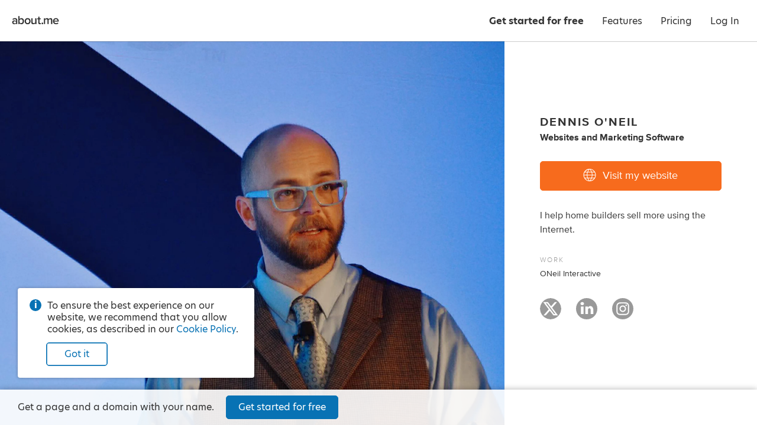

--- FILE ---
content_type: text/html; charset=utf-8
request_url: https://about.me/dennisoneil
body_size: 27630
content:
<!doctype html><html lang="en"><head><!-- Global Site Tag (gtag.js) - Google Analytics -->
<script async src="https://www.googletagmanager.com/gtag/js?id=G-LE3EMX7RDC"></script>
<script>
    window.dataLayer = window.dataLayer || [];
    function gtag(){dataLayer.push(arguments);}
    gtag('js', new Date());
    gtag('config', 'G-LE3EMX7RDC');
</script>
<title>Dennis O&#x27;Neil - ONeil Interactive | about.me</title><meta name="google-signin-client_id" content="828605907544-2lag7tdq7k3ebk4pvjiu45vdpggiu2k0.apps.googleusercontent.com"/><meta name="HandheldFriendly" content="True"/><meta name="MobileOptimized" content="320"/><meta name="viewport" content="width=device-width, minimum-scale=1"/><meta http-equiv="cleartype" content="on"/><meta name="msapplication-TileColor" content="#333333"/><meta name="msapplication-TileImage" content="https://about.me/s3/h/favicon/favicon_pad_310.352fbdee.png"/><meta name="msapplication-square70x70logo" content="https://about.me/s3/h/favicon/favicon_70.a71d3d28.png"/><meta name="msapplication-square150x150logo" content="https://about.me/s3/h/favicon/favicon_150.918ee2e5.png"/><meta name="msapplication-wide310x150logo" content="https://about.me/s3/h/favicon/favicon_wide_310.647f37e7.png"/><meta name="msapplication-square310x310logo" content="https://about.me/s3/h/favicon/favicon_310.4fb90897.png"/><meta http-equiv="content-type" content="text/html; charset=UTF-8"/><meta name="robots" content="index"/><meta name="description" content="I am a Websites and Marketing Software. Visit my website."/><meta name="keywords" content="technology, design, travel, coffee, programming"/><meta name="author" content="Dennis O&#x27;Neil"/><meta property="og:site_name" content="about.me"/><meta property="og:locale" content="en_US"/><meta property="og:url" content="https://about.me/dennisoneil"/><meta property="og:title" content="Dennis O&#x27;Neil on about.me"/><meta property="og:description" content="I am a Websites and Marketing Software. Visit my website."/><meta property="og:image" content="https://about.me/cdn-cgi/image/q=80,dpr=1,f=auto,fit=cover,w=1200,h=630,gravity=0.452x0.225/https://assets.about.me/background/users/d/e/n/dennisoneil_1581401401_067.jpg"/><meta property="og:image:width" content="1200"/><meta property="og:image:height" content="630"/><meta property="og:type" content="aboutme_prod:page"/><meta property="fb:app_id" content="249413078192"/><meta name="twitter:card" content="summary_large_image"/><meta name="twitter:site" content="@aboutdotme"/><meta name="twitter:creator" content="@dennisoneil"/><meta name="twitter:url" content="https://about.me/dennisoneil"/><meta name="twitter:title" content="Dennis O&#x27;Neil on about.me"/><meta name="twitter:description" content="I am a Websites and Marketing Software. Visit my website."/><meta name="twitter:image" content="https://about.me/cdn-cgi/image/q=80,dpr=1,f=auto,fit=cover,w=1024,h=512,gravity=0.452x0.225/https://assets.about.me/background/users/d/e/n/dennisoneil_1581401401_067.jpg"/><meta name="twitter:image:width" content="1024"/><meta name="twitter:image:height" content="512"/><link rel="apple-touch-icon" href="https://about.me/s3/h/favicon/favicon_180.60004a0b.png"/><link rel="shortcut icon" href="/favicon.ico"/><link rel="icon" href="https://about.me/s3/h/favicon/favicon_48.0049c8b6.png" sizes="48x48"/><link rel="icon" href="https://about.me/s3/h/favicon/favicon_192.d2899d23.png" sizes="192x192"/><link rel="stylesheet" href="https://use.typekit.net/geu7rrs.css"/><link rel="canonical" href="https://about.me/dennisoneil" id="canonical_url"/><style type="text/css">.glyph-addon:before{content:"\e855"}.glyph-address:before{content:"\e853"}.glyph-angle-down:before{content:"\e849"}.glyph-angle-left:before{content:"\e82f"}.glyph-angle-right:before{content:"\e839"}.glyph-angle-up:before{content:"\e852"}.glyph-article:before{content:"\e854"}.glyph-attention:before{content:"\e851"}.glyph-block:before{content:"\e850"}.glyph-book:before{content:"\e84e"}.glyph-book-open:before{content:"\e84f"}.glyph-brush:before{content:"\e84d"}.glyph-calendar:before{content:"\e84c"}.glyph-camera:before{content:"\e84b"}.glyph-charity:before{content:"\e84a"}.glyph-chart-bar:before{content:"\e848"}.glyph-chat:before{content:"\e82b"}.glyph-check:before{content:"\e847"}.glyph-checkbox:before{content:"\e846"}.glyph-clock:before{content:"\e845"}.glyph-close:before{content:"\e843"}.glyph-code:before{content:"\e844"}.glyph-cog:before{content:"\e842"}.glyph-commercial-building:before{content:"\e841"}.glyph-confirmation:before{content:"\e840"}.glyph-credit-card:before{content:"\e83f"}.glyph-date:before{content:"\e83d"}.glyph-design:before{content:"\e83e"}.glyph-doc:before{content:"\e83b"}.glyph-download-arrow:before{content:"\e83c"}.glyph-download-cloud:before{content:"\e856"}.glyph-edit:before{content:"\e830"}.glyph-education:before{content:"\e838"}.glyph-ellipsis:before{content:"\e836"}.glyph-email:before{content:"\e837"}.glyph-exchange:before{content:"\e835"}.glyph-flag:before{content:"\e834"}.glyph-food:before{content:"\e833"}.glyph-globe:before{content:"\e831"}.glyph-gmail:before{content:"\e832"}.glyph-handshake:before{content:"\e82e"}.glyph-heart:before{content:"\e800"}.glyph-hireme:before{content:"\e82c"}.glyph-home:before{content:"\e802"}.glyph-lightbulb:before{content:"\e82d"}.glyph-lightning:before{content:"\e801"}.glyph-link:before{content:"\e82a"}.glyph-link-ext:before{content:"\f08e"}.glyph-location:before{content:"\e829"}.glyph-lock:before{content:"\e828"}.glyph-login:before{content:"\e826"}.glyph-magnet:before{content:"\e827"}.glyph-medium:before{content:"\e825"}.glyph-megaphone:before{content:"\e824"}.glyph-music:before{content:"\e823"}.glyph-nodes:before{content:"\e821"}.glyph-page:before{content:"\e822"}.glyph-page-text:before{content:"\e820"}.glyph-pages:before{content:"\e81f"}.glyph-paper-plane:before{content:"\e81e"}.glyph-person:before{content:"\e81d"}.glyph-phone:before{content:"\e8f0"}.glyph-photo:before{content:"\e81b"}.glyph-photos:before{content:"\e81c"}.glyph-place:before{content:"\e81a"}.glyph-play:before{content:"\e819"}.glyph-plus:before{content:"\e818"}.glyph-podcast:before{content:"\e817"}.glyph-portfolio:before{content:"\e816"}.glyph-power:before{content:"\e815"}.glyph-quote:before{content:"\e814"}.glyph-reel:before{content:"\e811"}.glyph-restaurant:before{content:"\e813"}.glyph-robot:before{content:"\e812"}.glyph-search:before{content:"\e810"}.glyph-share:before{content:"\e80f"}.glyph-shop:before{content:"\e80d"}.glyph-shuffle:before{content:"\e80e"}.glyph-smile:before{content:"\e80c"}.glyph-star:before{content:"\e80b"}.glyph-tada:before{content:"\e80a"}.glyph-testimonial:before{content:"\e808"}.glyph-thumbsup:before{content:"\e807"}.glyph-tools:before{content:"\e809"}.glyph-twitter:before{content:"\e806"}.glyph-video:before{content:"\e805"}.glyph-visit:before{content:"\e804"}.glyph-workout:before{content:"\e803"}.glyph-addon-after:after{content:"\e855"}.glyph-address-after:after{content:"\e853"}.glyph-angle-down-after:after{content:"\e849"}.glyph-angle-left-after:after{content:"\e82f"}.glyph-angle-right-after:after{content:"\e839"}.glyph-angle-up-after:after{content:"\e852"}.glyph-article-after:after{content:"\e854"}.glyph-attention-after:after{content:"\e851"}.glyph-block-after:after{content:"\e850"}.glyph-book-after:after{content:"\e84e"}.glyph-book-open-after:after{content:"\e84f"}.glyph-brush-after:after{content:"\e84d"}.glyph-calendar-after:after{content:"\e84c"}.glyph-camera-after:after{content:"\e84b"}.glyph-charity-after:after{content:"\e84a"}.glyph-chart-bar-after:after{content:"\e848"}.glyph-chat-after:after{content:"\e82b"}.glyph-check-after:after{content:"\e847"}.glyph-checkbox-after:after{content:"\e846"}.glyph-clock-after:after{content:"\e845"}.glyph-close-after:after{content:"\e843"}.glyph-code-after:after{content:"\e844"}.glyph-cog-after:after{content:"\e842"}.glyph-commercial-building-after:after{content:"\e841"}.glyph-confirmation-after:after{content:"\e840"}.glyph-credit-card-after:after{content:"\e83f"}.glyph-date-after:after{content:"\e83d"}.glyph-design-after:after{content:"\e83e"}.glyph-doc-after:after{content:"\e83b"}.glyph-download-arrow-after:after{content:"\e83c"}.glyph-download-cloud-after:after{content:"\e856"}.glyph-edit-after:after{content:"\e830"}.glyph-education-after:after{content:"\e838"}.glyph-ellipsis-after:after{content:"\e836"}.glyph-email-after:after{content:"\e837"}.glyph-exchange-after:after{content:"\e835"}.glyph-flag-after:after{content:"\e834"}.glyph-food-after:after{content:"\e833"}.glyph-globe-after:after{content:"\e831"}.glyph-gmail-after:after{content:"\e832"}.glyph-handshake-after:after{content:"\e82e"}.glyph-heart-after:after{content:"\e800"}.glyph-hireme-after:after{content:"\e82c"}.glyph-home-after:after{content:"\e802"}.glyph-lightbulb-after:after{content:"\e82d"}.glyph-lightning-after:after{content:"\e801"}.glyph-link-after:after{content:"\e82a"}.glyph-link-ext-after:after{content:"\f08e"}.glyph-location-after:after{content:"\e829"}.glyph-lock-after:after{content:"\e828"}.glyph-login-after:after{content:"\e826"}.glyph-magnet-after:after{content:"\e827"}.glyph-medium-after:after{content:"\e825"}.glyph-megaphone-after:after{content:"\e824"}.glyph-music-after:after{content:"\e823"}.glyph-nodes-after:after{content:"\e821"}.glyph-page-after:after{content:"\e822"}.glyph-page-text-after:after{content:"\e820"}.glyph-pages-after:after{content:"\e81f"}.glyph-paper-plane-after:after{content:"\e81e"}.glyph-person-after:after{content:"\e81d"}.glyph-phone-after:after{content:"\e8f0"}.glyph-photo-after:after{content:"\e81b"}.glyph-photos-after:after{content:"\e81c"}.glyph-place-after:after{content:"\e81a"}.glyph-play-after:after{content:"\e819"}.glyph-plus-after:after{content:"\e818"}.glyph-podcast-after:after{content:"\e817"}.glyph-portfolio-after:after{content:"\e816"}.glyph-power-after:after{content:"\e815"}.glyph-quote-after:after{content:"\e814"}.glyph-reel-after:after{content:"\e811"}.glyph-restaurant-after:after{content:"\e813"}.glyph-robot-after:after{content:"\e812"}.glyph-search-after:after{content:"\e810"}.glyph-share-after:after{content:"\e80f"}.glyph-shop-after:after{content:"\e80d"}.glyph-shuffle-after:after{content:"\e80e"}.glyph-smile-after:after{content:"\e80c"}.glyph-star-after:after{content:"\e80b"}.glyph-tada-after:after{content:"\e80a"}.glyph-testimonial-after:after{content:"\e808"}.glyph-thumbsup-after:after{content:"\e807"}.glyph-tools-after:after{content:"\e809"}.glyph-twitter-after:after{content:"\e806"}.glyph-video-after:after{content:"\e805"}.glyph-visit-after:after{content:"\e804"}.glyph-workout-after:after{content:"\e803"}@font-face{font-family:aboutme-glyphs;font-style:normal;font-weight:400;src:url(https://about.me/s3/h/fonts/85c4305a/aboutme-glyphs.eot);src:url(https://about.me/s3/h/fonts/85c4305a/aboutme-glyphs.eot?#iefix) format("embedded-opentype"),url(https://about.me/s3/h/fonts/ca0cad13/aboutme-glyphs.woff2) format("woff2"),url(https://about.me/s3/h/fonts/5d32a5d1/aboutme-glyphs.woff) format("woff"),url(https://about.me/s3/h/fonts/626b87f1/aboutme-glyphs.ttf) format("truetype"),url(https://about.me/s3/h/fonts/0f62160c/aboutme-glyphs.svg#aboutme-glyphs) format("svg")}.glyph-font{font-family:aboutme-glyphs;font-style:normal;font-weight:400}[class*=" glyph-"],[class^=glyph-]{position:relative}.glyph:after,.glyph:before,[class*=" glyph-"]:after,[class*=" glyph-"]:before,[class^=glyph-]:after,[class^=glyph-]:before{font-family:aboutme-glyphs;font-style:normal;font-weight:400;speak:none;display:inline-block;font-size:100%;font-variant:normal;line-height:1em;position:relative;text-align:center;text-decoration:inherit;text-transform:none;top:0;width:1em}[class*=" glyph-"]:before,[class^=glyph-]:before{margin-right:.4em}[class*=" glyph-"]:after,[class^=glyph-]:after{margin-left:.4em}.glyph-svg svg{display:inline-block;height:1.2em;line-height:1em;position:relative;text-align:center;text-decoration:inherit;top:.05em;width:1.2em}.glyph-svg svg path{fill:#fff}.glyph-exclamation:before{content:"!";font-family:inherit;font-weight:700}.glyph-question:before{content:"?";font-family:inherit}.glyph-center{position:relative}.glyph-center:before{font-size:24px;height:100%;left:0;line-height:inherit;margin:0!important;padding:0!important;position:absolute!important;top:0;width:100%}a,abbr,acronym,address,applet,big,blockquote,body,caption,cite,code,dd,del,dfn,div,dl,dt,em,fieldset,font,form,h1,h2,h3,h4,h5,h6,html,iframe,img,ins,kbd,label,legend,li,object,ol,p,pre,q,s,samp,small,span,strike,sub,sup,table,tbody,td,tfoot,th,thead,tr,tt,ul,var{border:0;font-family:inherit;font-size:100%;font-style:inherit;font-weight:inherit;margin:0;padding:0;vertical-align:baseline}body{color:#000;line-height:1}ol,ul{list-style:none}table{border-collapse:separate;border-spacing:0}caption,td,th{font-weight:400;text-align:left}blockquote:after,blockquote:before,q:after,q:before{content:""}blockquote,q{quotes:"" ""}em{font-style:italic}button{background-color:transparent;border:none;cursor:pointer;margin:0;overflow:visible;padding:0}body{color:#333;font-family:hero-new,sans-serif;font-size:14px;line-height:1.3;-webkit-text-size-adjust:100%;-ms-text-size-adjust:100%}a{color:#0872b4;text-decoration:none}.no-touchevents a:hover{color:#07639c;text-decoration:none}hr{background-color:#999;border:0;height:1px;margin:.75em 0}.right{float:right}.left{float:left}.clear{clear:both}.inline{display:inline}.invisible{display:none!important}.clickable{cursor:pointer}*{transition:background-color .15s ease-out,color .15s ease-out,border-color .15s ease-out,fill .15s ease-out,box-shadow .15s ease-out}ul.inline,ul.inline>li{display:inline-block}ul.inline>li{vertical-align:baseline}.button.fullwidth,.fullwidth,input.fullwidth,select.fullwidth,textarea.fullwidth{box-sizing:border-box;width:100%}.info-circle{color:#333;font-size:14px;margin-top:15px;padding-left:30px;position:relative;text-align:left}.info-circle:before{background-color:#0872b4;border-radius:50%;color:#fff;content:"i";display:block;font-weight:700;height:20px;left:0;line-height:20px;position:absolute;text-align:center;top:-1px;width:20px}.pro-badge{background-image:url([data-uri]);background-position:50% 50%;background-repeat:no-repeat;background-size:contain;display:inline-block;height:16px;vertical-align:middle;width:28px}webchat-root{transition:right .25s ease-in-out}body.panel-right webchat-root{right:400px!important}@media only screen and (max-width:720px){body.panel-right webchat-root{display:none!important}}@keyframes fullrotation{0%{transform:rotate(0deg)}to{transform:rotate(1turn)}}@keyframes bloop{0%{transform:scale(.75)}to{transform:scale(1)}}p{margin-bottom:.75em}p:last-child{margin-bottom:0}ul.bulleted{list-style-type:disc;padding-left:1.3em}ul.bulleted ul.bulleted{list-style-type:circle}ul.bulleted li{margin:.75em 0}ol.numbered{list-style-type:decimal;padding-left:1.3em}ol.numbered li{margin:.75em 0}h1,h2,h3,h4,h5,h6{font-size:16px;font-weight:400;margin:0 0 10px}.nowrap{white-space:nowrap}.text.small{font-size:12px!important}.text.italic{font-style:italic}.text.bold{font-weight:700}.text.capitalize{text-transform:capitalize}.text.underline{text-decoration:underline}.text.white-underline-hover{border-bottom:1px solid hsla(0,0%,100%,.3);display:inline-block}.no-touchevents .text.white-underline-hover:hover{border-bottom:1px solid #fff}.text.center{text-align:center}.text.white{color:#fff}.text.black{color:#000}.text.gray{color:#999}.text.yellow{color:#fc3}.no-touchevents a.text.yellow:hover{color:#ffe7a2}.text.link{color:#0872b4;cursor:pointer;-webkit-user-select:none;-moz-user-select:none;user-select:none}.no-touchevents .text.link:hover{color:#0a82cd}.text.ellipsis{display:inline-block;max-width:100%;overflow-x:hidden;text-overflow:ellipsis;vertical-align:bottom;white-space:nowrap}.text.break-all{word-break:break-all}.row{clear:both;margin-right:-20px;zoom:1}.row:after{clear:both;content:".";display:block;height:0;visibility:hidden}.row .column{box-sizing:border-box;float:left;padding-right:20px}.row .column.gutter-left{padding-left:20px}.row .column.row{clear:none;margin-right:0;padding-right:0}.columns-1>.column{width:100%}.columns-2>.column{width:50%}.columns-2>.column.colspan-2{width:100%}.columns-3>.column{width:33.3333%}.columns-3>.column.colspan-2{width:66.6666%}.columns-3>.column.colspan-3{width:100%}.columns-4>.column{width:25%}.columns-4>.column.colspan-2{width:50%}.columns-4>.column.colspan-3{width:75%}.columns-4>.column.colspan-4{width:100%}.columns-5>.column{width:20%}.columns-5>.column.colspan-2{width:40%}.columns-5>.column.colspan-3{width:60%}.columns-5>.column.colspan-4{width:80%}.columns-5>.column.colspan-5{width:100%}.columns-6>.column{width:16.6666%}.columns-6>.column.colspan-2{width:33.3333%}.columns-6>.column.colspan-3{width:50%}.columns-6>.column.colspan-4{width:66.6666%}.columns-6>.column.colspan-5{width:83.3333%}.columns-6>.column.colspan-6{width:100%}.columns-7>.column{width:14.2857%}.columns-7>.column.colspan-2{width:28.5714%}.columns-7>.column.colspan-3{width:42.8571%}.columns-7>.column.colspan-4{width:57.1428%}.columns-7>.column.colspan-5{width:71.4285%}.columns-7>.column.colspan-6{width:85.7142%}.columns-7>.column.colspan-7{width:100%}.columns-8>.column{width:12.5%}.columns-8>.column.colspan-2{width:25%}.columns-8>.column.colspan-3{width:37.5%}.columns-8>.column.colspan-4{width:50%}.columns-8>.column.colspan-5{width:62.5%}.columns-8>.column.colspan-6{width:75%}.columns-8>.column.colspan-7{width:87.5%}.columns-8>.column.colspan-8{width:100%}.columns-9>.column{width:11.1111%}.columns-9>.column.colspan-2{width:22.2222%}.columns-9>.column.colspan-3{width:33.3333%}.columns-9>.column.colspan-4{width:44.4444%}.columns-9>.column.colspan-5{width:55.5555%}.columns-9>.column.colspan-6{width:66.6666%}.columns-9>.column.colspan-7{width:77.7777%}.columns-9>.column.colspan-8{width:88.8888%}.columns-9>.column.colspan-9{width:100%}.columns-10>.column{width:10%}.columns-10>.column.colspan-2{width:20%}.columns-10>.column.colspan-3{width:30%}.columns-10>.column.colspan-4{width:40%}.columns-10>.column.colspan-5{width:50%}.columns-10>.column.colspan-6{width:60%}.columns-10>.column.colspan-7{width:70%}.columns-10>.column.colspan-8{width:80%}.columns-10>.column.colspan-9{width:90%}.columns-10>.column.colspan-10{width:100%}.columns-11>.column{width:9.0909%}.columns-11>.column.colspan-2{width:18.1818%}.columns-11>.column.colspan-3{width:27.2727%}.columns-11>.column.colspan-4{width:36.3636%}.columns-11>.column.colspan-5{width:45.4545%}.columns-11>.column.colspan-6{width:54.5454%}.columns-11>.column.colspan-7{width:63.6363%}.columns-11>.column.colspan-8{width:72.7272%}.columns-11>.column.colspan-9{width:81.8181%}.columns-11>.column.colspan-10{width:90.909%}.columns-11>.column.colspan-11{width:100%}.columns-12>.column{width:8.3333%}.columns-12>.column.colspan-2{width:16.6666%}.columns-12>.column.colspan-3{width:25%}.columns-12>.column.colspan-4{width:33.3333%}.columns-12>.column.colspan-5{width:41.6666%}.columns-12>.column.colspan-6{width:50%}.columns-12>.column.colspan-7{width:58.3333%}.columns-12>.column.colspan-8{width:66.6666%}.columns-12>.column.colspan-9{width:75%}.columns-12>.column.colspan-10{width:83.3333%}.columns-12>.column.colspan-11{width:91.6666%}.columns-12>.column.colspan-12{width:100%}.row.gutter-10{margin-right:-10px}.row.gutter-10 .column{padding-right:10px}.row.gutter-15{margin-right:-15px}.row.gutter-15 .column{padding-right:15px}@media only screen and (max-width:640px){.row{margin:0}.column{box-sizing:border-box;width:100%!important}.row .column{padding-right:0}}input[type=search]{-webkit-appearance:none;-moz-appearance:none;appearance:none}input[type=search]::-webkit-search-cancel-button{z-index:1}input[type=email],input[type=password],input[type=search],input[type=tel],input[type=text],input[type=url]{background-color:#fff;border:1px solid #ccc;border-radius:3px;box-shadow:inset 0 10px 5px -10px #ddd;display:block;font-family:inherit;font-size:16px;line-height:1.5;margin:0 0 5px;padding:4px;z-index:inherit}input[type=email]:focus,input[type=password]:focus,input[type=search]:focus,input[type=tel]:focus,input[type=text]:focus,input[type=url]:focus{outline-color:rgba(8,114,180,.3);outline-offset:1px;outline-style:solid;outline-width:3px;z-index:1}input[type=email].input,input[type=password].input,input[type=search].input,input[type=tel].input,input[type=text].input,input[type=url].input{box-sizing:border-box;font-size:13px;height:30px;line-height:30px;padding:0 6px}input[type=email].input.large,input[type=password].input.large,input[type=search].input.large,input[type=tel].input.large,input[type=text].input.large,input[type=url].input.large{font-size:16px;height:40px;line-height:40px;padding:0 10px}input[type=email].input.xlarge,input[type=password].input.xlarge,input[type=search].input.xlarge,input[type=tel].input.xlarge,input[type=text].input.xlarge,input[type=url].input.xlarge{font-size:18px;height:50px;line-height:50px;padding:0 15px}input[type=email].input.inline,input[type=password].input.inline,input[type=search].input.inline,input[type=tel].input.inline,input[type=text].input.inline,input[type=url].input.inline{display:inline-block;margin-right:3px;vertical-align:top}input[type=email].input.uppercase,input[type=password].input.uppercase,input[type=search].input.uppercase,input[type=tel].input.uppercase,input[type=text].input.uppercase,input[type=url].input.uppercase{text-transform:uppercase}input[type=email].input.uppercase::-moz-placeholder,input[type=password].input.uppercase::-moz-placeholder,input[type=search].input.uppercase::-moz-placeholder,input[type=tel].input.uppercase::-moz-placeholder,input[type=text].input.uppercase::-moz-placeholder,input[type=url].input.uppercase::-moz-placeholder{text-transform:none}input[type=email].input.uppercase::placeholder,input[type=password].input.uppercase::placeholder,input[type=search].input.uppercase::placeholder,input[type=tel].input.uppercase::placeholder,input[type=text].input.uppercase::placeholder,input[type=url].input.uppercase::placeholder{text-transform:none}input[type=email].input[disabled],input[type=password].input[disabled],input[type=search].input[disabled],input[type=tel].input[disabled],input[type=text].input[disabled],input[type=url].input[disabled]{opacity:.5}textarea{background-color:#fff;border:1px solid #ccc;border-radius:3px;box-shadow:inset 0 10px 5px -10px #ddd;display:block;font-family:inherit;font-size:16px;line-height:1.3;margin:0 0 5px;padding:4px;resize:vertical}textarea.input{font-size:13px;padding:6px;z-index:inherit}textarea.input:focus{outline-color:rgba(8,114,180,.3);outline-offset:1px;outline-style:solid;outline-width:3px;z-index:1}textarea.input.large{font-size:16px;padding:10px}textarea[disabled]{opacity:.5}input.hint,textarea.hint{color:#999}select{border:1px solid #ccc;border-radius:3px;font-size:12px;line-height:24px;margin-bottom:5px}label{z-index:inherit}label:focus{outline-color:rgba(8,114,180,.3);outline-offset:1px;outline-style:solid;outline-width:3px;z-index:1}*+fieldset,fieldset+*{margin-top:15px}label.label{color:#999;display:block;font-size:14px;font-weight:400;margin-bottom:5px}label.label.inline{display:inline-block;margin-bottom:0;margin-right:10px}label.error{color:#d92626;display:block;font-size:14px;font-weight:700;margin-top:10px}label.error.glyph-attention:before{font-size:24px;margin-right:5px;position:relative;top:1px}label.confirmation{color:green;display:block;font-size:14px;font-weight:700;margin-top:10px}label.confirmation.glyph-confirmation:before{font-size:24px;margin-right:5px;position:relative;top:2px}label.note{color:rgba(51,51,51,.9);display:block;font-size:14px;margin-top:10px}.buttonfield{position:relative}.buttonfield input.input{width:100%}.buttonfield .button{border-bottom-left-radius:0;border-top-left-radius:0;position:absolute;right:0;top:0}.buttonfield .button.light{border-bottom:none;border-right:none;border-top:none;right:1px;top:1px}.select.input,select.input{-webkit-appearance:none;-moz-appearance:none;background:transparent none no-repeat;border:1px solid #ccc;border:1px solid rgba(0,0,0,.2);box-shadow:0 0 0 1px hsla(0,0%,100%,.05),inset 0 0 0 1px hsla(0,0%,100%,.3),inset 0 -60px 40px -40px rgba(0,0,0,.05);color:#333;cursor:pointer;display:inline-block;font-family:inherit;font-size:13px;height:30px;line-height:28px;margin:0;padding:0 40px 0 10px;z-index:inherit}.select.input:focus,select.input:focus{outline-color:rgba(8,114,180,.3);outline-offset:1px;outline-style:solid;outline-width:3px;z-index:1}.select.input.inline,select.input.inline{margin-right:3px;padding-left:7px;vertical-align:top}.select.input.large,select.input.large{font-size:16px;height:40px;line-height:38px;padding-left:10px}.select.input[multiple]{box-sizing:border-box;counter-reset:selected;padding-right:30px;position:relative;z-index:1000}.select.input[multiple]>span:after{border-left:1px solid rgba(0,0,0,.1);content:counter(selected);display:inline-block;height:28px;line-height:28px;margin-left:5px;min-width:20px;text-align:center}.select.input[multiple] *{line-height:1}.select.input[multiple] .options{background-color:hsla(0,0%,100%,.85);border-radius:5px;box-shadow:0 0 10px rgba(0,0,0,.2);left:-10px;margin-left:-9999px;min-width:calc(100% + 20px);padding:5px 0;position:absolute;top:0;z-index:1}.select.input[multiple] .options input{display:block;margin-left:-9999px;position:absolute}.select.input[multiple] .options label{margin:0;padding:3px 20px;text-align:left}.select.input[multiple] .options input+label:hover{background-color:#2883f0;color:#fff;cursor:pointer}.select.input[multiple] .options input:checked+label{background-color:#555;color:#fff;counter-increment:selected}.select.input[multiple]:not([disabled]) .options:hover,.select.input[multiple]:not([disabled]):active .options{margin-left:0}@media screen and (min-width:0){.select.input,select.input{background-image:url([data-uri]);background-position:100%;border-radius:3px}.select.input.dark,select.input.dark{background-image:url([data-uri])}}.select.input:-moz-focusring,select.input:-moz-focusring{color:transparent;text-shadow:0 0 0 #000}@media (-ms-high-contrast:none),screen and (-ms-high-contrast:active){.select.input::-ms-expand,select.input::-ms-expand{display:none}}@media only screen and (min-resolution:120dppx){.select.input,select.input{background-image:url([data-uri]);background-size:29px 50px}.select.input.dark,select.input.dark{background-image:url([data-uri])}}input.input[type=radio]{display:none}input.input[type=radio]+label{cursor:pointer;display:block;font-size:16px;margin-bottom:.5em;padding-left:1.8em;position:relative;text-align:left;z-index:inherit}input.input[type=radio]+label:focus{outline-color:rgba(8,114,180,.3);outline-offset:1px;outline-style:solid;outline-width:3px;z-index:1}input.input.large[type=radio]+label{font-size:18px}input.input[type=radio]+label:before{background-color:#fff;border:.125em solid rgba(0,0,0,.3);border-radius:50%;box-shadow:inset 0 0 0 .4em #fff;content:"";height:1em;left:0;position:absolute;top:.025em;transition:all .15s ease-out;width:1em}input.input[type=radio]:checked+label:before{background-color:#0872b4;border-color:#0872b4;box-shadow:inset 0 0 0 .225em #fff}.element.type-checkbox input[type=checkbox],input[type=checkbox].input{-webkit-appearance:none;-moz-appearance:none;appearance:none;border:1px solid #0872b4;border-radius:3px;cursor:pointer;display:inline-block;height:20px;margin:-2px 7px 0 0;text-align:center;-webkit-user-select:none;-moz-user-select:none;user-select:none;vertical-align:middle;width:20px;z-index:inherit}.element.type-checkbox input[type=checkbox]:focus,input[type=checkbox].input:focus{outline-color:rgba(8,114,180,.3);outline-offset:1px;outline-style:solid;outline-width:3px;z-index:1}.element.type-checkbox input[type=checkbox]:checked,input[type=checkbox].input:checked{background-color:#0872b4;border-color:#0872b4;font-family:aboutme-glyphs;font-style:normal;font-weight:400;position:relative}.element.type-checkbox input[type=checkbox]:checked:before,input[type=checkbox].input:checked:before{color:#fff;content:"\e847";display:block;font-size:15px;height:20px;left:-1px;line-height:20px;position:absolute;text-align:center;top:-1px;width:20px}.element.type-checkbox label.label,input[type=checkbox].input+label{color:#333;cursor:pointer;display:inline-block;line-height:1.5;-webkit-user-select:none;-moz-user-select:none;user-select:none}[role=group]{display:flex;flex-direction:row;flex-wrap:nowrap;justify-content:space-between;margin-bottom:15px}[role=group] [role=group-item]{width:calc(50% - 10px)}.button{background-color:#fff;border:1px solid #ccc;border-radius:5px;box-sizing:border-box;color:#333;cursor:pointer;display:inline-block;font-size:14px;line-height:28px;padding:0 15px;text-align:center;-webkit-user-select:none;-moz-user-select:none;user-select:none;white-space:nowrap}.button:focus{outline-color:rgba(8,114,180,.4)}.no-touchevents .button:hover{background-color:#f5f5f5;border-color:#999;color:#000}button.button{font-family:inherit}button.button::-moz-focus-inner{border:0;padding:0}a.button{text-decoration:none!important}.button.xlarge{font-size:18px;line-height:48px;padding:0 30px}.button.large{font-size:16px;line-height:38px;padding:0 20px}.button.small{font-size:12px;line-height:24px;padding:0 12px}.button.xsmall{font-size:10px;line-height:18px;padding:0 9px}.button[disabled]{cursor:default;opacity:.4;pointer-events:none}.button[disabled].dark{opacity:.2}.button .loading-text,.button.loading .default-text{display:none}.button.loading .loading-text{display:inline-block;padding-left:calc(1em + 5px);position:relative}.button.loading .loading-text:before{animation:fullrotation 1s linear infinite;border-radius:50%;border-style:solid;border-right:solid transparent;border-width:.2em;box-sizing:border-box;content:"";display:block;height:1.2em;left:-.4em;margin-right:1em;margin-top:-.65em;opacity:.3;position:absolute;top:50%;width:1.2em}.button.light{background-color:#fff;border-color:#0872b4;color:#0872b4}.no-touchevents .button.light:hover{background-color:#edf4f9;border-color:#07639c;color:#07639c}.button.light.primary{box-shadow:inset 0 0 0 .75px #0872b4}.button.light.tertiary{background-color:transparent;border-color:transparent;color:rgba(51,51,51,.5)}.no-touchevents .button.light.tertiary:hover{background-color:transparent;border-color:rgba(51,51,51,.3);color:#333}.button.light.quaternary{border-color:transparent;color:rgba(51,51,51,.9)}.no-touchevents .button.light.quaternary:hover{background-color:hsla(0,0%,100%,.925);border-color:transparent;color:#333}.button.dark{box-shadow:0 0 0 1px hsla(0,0%,100%,.1);color:#fff}.no-touchevents .button.dark:hover{color:#fff}.button.dark.primary{background-color:#0872b4;border-color:#0872b4}.no-touchevents .button.dark.primary:hover{background-color:#07639c;border-color:#07639c}.button.dark.secondary{background-color:#666;border-color:#666}.no-touchevents .button.dark.secondary:hover{background-color:#555;border-color:#555}.button.dark.danger{background-color:#d92626;border-color:#d92626}.no-touchevents .button.dark.danger:hover{background-color:#be2121;border-color:#be2121}.button.dark.tertiary{background-color:transparent;border-color:transparent;box-shadow:none;color:hsla(0,0%,100%,.7)}.no-touchevents .button.dark.tertiary:hover{background-color:transparent;border-color:hsla(0,0%,100%,.7);color:#fff}.buttons{display:flex;flex-direction:row;flex-wrap:nowrap;justify-content:flex-start;line-height:30px}.buttons.large{line-height:40px}.buttons.small{line-height:25px}.buttons .button{margin-bottom:10px;margin-right:15px}.buttons .button.small{margin-right:8px}.buttons .button:last-child{margin-right:0}.buttons.center{justify-content:center}.buttons.center .button{margin:0 8px 10px}.page-container{height:100%;overflow:visible;width:100%}.page-content{display:flex;flex-direction:column;min-height:100vh}@media only screen and (max-width:640px) and (orientation:portrait){.browser-iphone .page-content{max-height:auto;min-height:calc(100vh - 76px)}}@media only screen and (min-height:635px) and (orientation:portrait){.browser-iphone .page-content{max-height:auto;min-height:calc(100vh - 110px)}}main{box-sizing:border-box;flex-grow:1;flex-shrink:0}nav~main{padding-top:70px}html.browser-ie11 main{min-height:100vh}footer{flex-grow:0;flex-shrink:1}.structure{box-sizing:border-box;margin-left:auto;margin-right:auto;max-width:1260px;padding-left:20px;padding-right:20px}@media only screen and (max-width:1260px){.structure{padding-left:5vw;padding-right:5vw}}.layer:not(.page-container){left:0;position:absolute;top:0;width:100vw}.layer[scroll-disabled]{box-sizing:border-box;height:100vh;left:0;overflow:hidden;pointer-events:none;position:fixed;top:0;width:100vw}.layer[scroll-disabled]>:first-child{box-sizing:border-box;left:0;position:absolute;width:100vw}@media only screen and (max-width:640px){.media-not-mobile{display:none}}@media only screen and (min-width:641px){.media-mobile{display:none}}@media only screen and (max-width:320px){.media-not-mobile-tiny{display:none}}@media only screen and (min-width:321px){.media-mobile-tiny{display:none}}
.profile-scope-Qkxli .nav-frame{background:none;border:none;height:70px;outline:none;overflow:hidden;position:absolute;right:0;top:0;width:70px;z-index:10}.profile-scope-Qkxli main{display:flex;flex-direction:row;flex-wrap:nowrap;justify-content:stretch;padding-top:0}.profile-scope-Qkxli main>:first-child{width:100%}.profile-scope-Qkxli .profile-column{display:flex;flex-direction:row;flex-wrap:nowrap;justify-content:stretch;position:relative}.profile-scope-Qkxli .profile-column>:first-child{width:100%}@media only screen and (min-width:721px){.profile-scope-Qkxli main{padding-right:0;transition:padding-right .25s ease-in-out}.panel-right .profile-scope-Qkxli main{padding-right:400px}}@media only screen and (min-width:641px){.profile-scope-Qkxli nav.topnav .user-link{display:inherit}.profile-scope-Qkxli nav.topnav .user-link~.logo-container{display:none}}
.unsupported{background-color:rgba(217,38,38,.9);box-shadow:0 1px 0 1px rgba(0,0,0,.1);box-sizing:border-box;color:#fff;font-size:16px;left:0;line-height:1.5;position:fixed;text-shadow:1px 1px 0 rgba(0,0,0,.5);top:70px;width:100%;z-index:1000}@media only screen and (max-width:640px){.unsupported{padding:20px 50px 20px 20px;text-align:left}}@media only screen and (min-width:641px){.unsupported{padding:20px 50px;text-align:center}}.unsupported a{color:#fff}.unsupported.iframe{background-color:rgba(217,38,38,.9);height:100%;padding-top:20%;top:0}.unsupported .close{cursor:pointer;font-size:18px;height:50px;line-height:50px;position:absolute;right:0;top:0;width:50px}
nav.topnav{background-color:#fff;box-shadow:0 1px 0 0 rgba(0,0,0,.2);box-sizing:border-box;font-size:16px;height:70px;justify-content:space-between;left:0;line-height:68px;position:fixed;top:0;-webkit-transform:translateZ(0);width:100%;z-index:400}nav.topnav,nav.topnav>ul{display:flex;flex-direction:row;flex-wrap:nowrap}nav.topnav>ul>li+li{margin-left:1px}nav.topnav>ul.applinks{align-items:flex-start}nav.topnav>ul.userlinks{align-items:flex-end}nav.topnav .logo-container{height:70px}nav.topnav .logo,nav.topnav .logo-container{align-items:center;display:flex;justify-content:center}nav.topnav .logo{box-sizing:border-box;width:90px}nav.topnav .logo svg{height:auto;width:100%}nav.topnav .logo svg path{fill:#333}nav.topnav .logo:focus{border-radius:1px;box-shadow:0 0 2px 2px #fff,0 0 2px 4px #0872b4;outline:none}nav.topnav .navlink a{color:#333;display:block;padding:0 5px;white-space:nowrap}nav.topnav .navlink a>span{display:inline-block;line-height:30px;padding:0 10px}.no-touchevents nav.topnav .navlink a:hover{color:#4c4c4c}nav.topnav .navlink a:focus{outline:none}nav.topnav .navlink a:focus>span{border-radius:1px;box-shadow:0 0 2px 2px #fff,0 0 2px 4px #0872b4;outline:none}nav.topnav .navlink.active,nav.topnav .navlink.active a{color:#0872b4;pointer-events:none}nav.topnav .admin-button{border-radius:50%;box-shadow:inset 0 0 0 1px rgba(0,0,0,.2);font-size:14px;height:40px;line-height:40px;margin:15px 10px;width:40px}nav.topnav .admin-button:focus{box-shadow:inset 0 0 0 1px rgba(0,0,0,.2),0 0 2px 4px #fff,0 0 2px 6px #0872b4;outline:none}nav.topnav .viewer-button{-webkit-appearance:none;-moz-appearance:none;appearance:none;border-radius:50%;display:block;height:40px;line-height:40px;margin:15px 10px;position:relative;width:40px}nav.topnav .viewer-button .image{box-shadow:inset 0 0 0 1px rgba(0,0,0,.1)}nav.topnav .viewer-button .gear{background-image:url([data-uri]);background-repeat:no-repeat;background-size:contain;bottom:-2px;height:21px;position:absolute;right:-8px;transform-origin:center center;transition:all .25s ease-in-out;width:21px}.panelsection-edit nav.topnav .viewer-button .gear{color:#0872b4;transform:rotate(90deg)}nav.topnav .viewer-button:focus{box-shadow:0 0 2px 4px #fff,0 0 2px 6px #0872b4;outline:none}nav.topnav .user-link{display:none;font-family:Proxima Nova,Tahoma,Helvetica,Verdana,sans-serif;font-size:16px;max-width:calc(100vw - 100px);overflow-x:hidden;text-overflow:ellipsis;transform:translateY(2px);white-space:nowrap}nav.topnav .user-link>span{display:flex;flex-direction:row;flex-wrap:nowrap}nav.topnav .user-link .domain{color:#333}nav.topnav .user-link .divider{display:flex;flex-direction:column;justify-content:center}nav.topnav .user-link .divider .line{background-color:rgba(0,0,0,.3);display:inline-block;height:24px;margin-left:20px;margin-right:20px;width:1px}nav.topnav .user-link .glyph-share-after:after{font-size:24px}@media only screen and (min-width:721px){nav.topnav .user-link{font-size:18px}}@media only screen and (max-width:640px){nav.topnav{padding:0 10px}nav.topnav .is-mobile{display:inherit}nav.topnav .not-mobile{display:none}nav.topnav .logo.glyph-ellipsis{cursor:pointer;width:110px}nav.topnav .logo.glyph-ellipsis:before{color:#a8a8a8;font-size:22px;margin-right:0;top:0;transform:rotate(90deg)}.panel-mobile-nav nav.topnav .logo:before{color:#0872b4}.panel-mobile-nav nav.topnav .logo svg path{fill:#0872b4}}@media only screen and (min-width:641px){nav.topnav{padding:0 15px}nav.topnav .is-mobile{display:none}nav.topnav .not-mobile{display:inherit}nav.topnav .logo.glyph-ellipsis:before{display:none}}@media only screen and (max-width:320px){nav.topnav{font-size:14px}nav.topnav .logo.glyph-ellipsis{width:90px}}.bubble.bubble-clipboard-success .bubble-close+.message-content{margin-right:40px}
@media only screen and (max-width:640px){.mobile-nav{background-color:#fff;box-sizing:border-box;font-size:16px;height:100vh;left:0;padding-top:70px;position:fixed;top:0;transform:translateX(-100%);transition:transform .25s ease-in-out;width:100vw;z-index:300}.mobile-nav>ul{padding:0 35px}.mobile-nav>ul>li{line-height:50px}.mobile-nav>ul>li:not(:last-child){border-bottom:1px solid rgba(0,0,0,.05)}.mobile-nav>ul>li a{color:#333}.panel-mobile-nav .mobile-nav{box-shadow:1px 0 0 0 rgba(0,0,0,.1);transform:translateX(0)}}@media only screen and (min-width:641px){.mobile-nav{display:none}}
@font-face{font-family:Proxima Nova;font-style:normal;font-weight:400;src:url(https://about.me/s3/h/fonts/094a8082/proximanova-regular-webfont.eot);src:url(https://about.me/s3/h/fonts/094a8082/proximanova-regular-webfont.eot?#iefix) format("embedded-opentype"),url(https://about.me/s3/h/fonts/83259c64/proximanova-regular-webfont.woff2) format("woff2"),url(https://about.me/s3/h/fonts/acad0985/proximanova-regular-webfont.woff) format("woff"),url(https://about.me/s3/h/fonts/6928fee3/proximanova-regular-webfont.ttf) format("truetype"),url(https://about.me/s3/h/z/proximanova-regular-webfont.122a9ce1.svg#proxima_novaregular) format("svg");unicode-range:u+000-5ff}@font-face{font-family:Proxima Nova;font-style:normal;font-weight:400;src:url(https://about.me/s3/h/fonts/fd287862/proxima_nova_reg-latin-a.eot);src:url(https://about.me/s3/h/fonts/fd287862/proxima_nova_reg-latin-a.eot?#iefix) format("embedded-opentype"),url(https://about.me/s3/h/fonts/e05ad036/proxima_nova_reg-latin-a.woff2) format("woff2"),url(https://about.me/s3/h/fonts/b1261953/proxima_nova_reg-latin-a.woff) format("woff"),url(https://about.me/s3/h/fonts/ac765c3d/proxima_nova_reg-latin-a.ttf) format("truetype"),url(https://about.me/s3/h/z/proxima_nova_reg-latin-a.8ab97c2b.svg#proxima_novaregular) format("svg");unicode-range:U+0100–017F}@font-face{font-family:Proxima Nova;font-style:normal;font-weight:400;src:url(https://about.me/s3/h/fonts/c858ae9a/proxima_nova_reg-punc.eot);src:url(https://about.me/s3/h/fonts/c858ae9a/proxima_nova_reg-punc.eot?#iefix) format("embedded-opentype"),url(https://about.me/s3/h/fonts/da65b0a1/proxima_nova_reg-punc.woff2) format("woff2"),url(https://about.me/s3/h/fonts/1a74daf6/proxima_nova_reg-punc.woff) format("woff"),url(https://about.me/s3/h/fonts/a65f6f80/proxima_nova_reg-punc.ttf) format("truetype"),url([data-uri]#proxima_novaregular) format("svg");unicode-range:U+2000–206F}@font-face{font-family:Proxima Nova;font-style:normal;font-weight:700;src:url(https://about.me/s3/h/fonts/43ad9612/proximanova-bold-webfont.eot);src:url(https://about.me/s3/h/fonts/43ad9612/proximanova-bold-webfont.eot?#iefix) format("embedded-opentype"),url(https://about.me/s3/h/fonts/655552e3/proximanova-bold-webfont.woff2) format("woff2"),url(https://about.me/s3/h/fonts/9f689258/proximanova-bold-webfont.woff) format("woff"),url(https://about.me/s3/h/fonts/9751ad88/proximanova-bold-webfont.ttf) format("truetype"),url(https://about.me/s3/h/z/proximanova-bold-webfont.c9f3301f.svg#proxima_novabold) format("svg");unicode-range:u+000-5ff}@font-face{font-family:Proxima Nova;font-style:normal;font-weight:700;src:url(https://about.me/s3/h/fonts/bc7e330d/proxima_nova_bold-latin-a.eot);src:url(https://about.me/s3/h/fonts/bc7e330d/proxima_nova_bold-latin-a.eot?#iefix) format("embedded-opentype"),url(https://about.me/s3/h/fonts/d961aea1/proxima_nova_bold-latin-a.woff2) format("woff2"),url(https://about.me/s3/h/fonts/80d5d972/proxima_nova_bold-latin-a.woff) format("woff"),url(https://about.me/s3/h/fonts/87c67e9f/proxima_nova_bold-latin-a.ttf) format("truetype"),url(https://about.me/s3/h/z/proxima_nova_bold-latin-a.f8f7689c.svg#proxima_novabold) format("svg");unicode-range:U+0100–017F}@font-face{font-family:Proxima Nova;font-style:normal;font-weight:700;src:url(https://about.me/s3/h/fonts/5fa84fdd/proxima_nova_bold-punc.eot);src:url(https://about.me/s3/h/fonts/5fa84fdd/proxima_nova_bold-punc.eot?#iefix) format("embedded-opentype"),url(https://about.me/s3/h/fonts/f86d67b9/proxima_nova_bold-punc.woff2) format("woff2"),url(https://about.me/s3/h/fonts/a817be30/proxima_nova_bold-punc.woff) format("woff"),url(https://about.me/s3/h/fonts/a536642f/proxima_nova_bold-punc.ttf) format("truetype"),url([data-uri]#proxima_novabold) format("svg");unicode-range:U+2000–206F}@font-face{font-family:Proxima Nova;font-style:italic;font-weight:400;src:url(https://about.me/s3/h/fonts/471a7971/proximanova-regularit-webfont.eot);src:url(https://about.me/s3/h/fonts/471a7971/proximanova-regularit-webfont.eot?#iefix) format("embedded-opentype"),url(https://about.me/s3/h/fonts/65cbb1b9/proximanova-regularit-webfont.woff2) format("woff2"),url(https://about.me/s3/h/fonts/3ebe607e/proximanova-regularit-webfont.woff) format("woff"),url(https://about.me/s3/h/fonts/16267daf/proximanova-regularit-webfont.ttf) format("truetype"),url(https://about.me/s3/h/z/proximanova-regularit-webfont.cd372de3.svg#proxima_novaitalic) format("svg")}@font-face{font-family:Proxima Nova;font-style:italic;font-weight:700;src:url(https://about.me/s3/h/fonts/96afcb04/proximanova-boldit-webfont.eot);src:url(https://about.me/s3/h/fonts/96afcb04/proximanova-boldit-webfont.eot?#iefix) format("embedded-opentype"),url(https://about.me/s3/h/fonts/4a188030/proximanova-boldit-webfont.woff2) format("woff2"),url(https://about.me/s3/h/fonts/acc89c2c/proximanova-boldit-webfont.woff) format("woff"),url(https://about.me/s3/h/fonts/b4e6ba41/proximanova-boldit-webfont.ttf) format("truetype"),url(https://about.me/s3/h/z/proximanova-boldit-webfont.9f8b55b7.svg#proxima_novabold_italic) format("svg")}@font-face{font-family:Proxima Nova;font-style:normal;font-weight:200;src:url(https://about.me/s3/h/fonts/5e191338/proximanova-light-webfont.eot);src:url(https://about.me/s3/h/fonts/5e191338/proximanova-light-webfont.eot?#iefix) format("embedded-opentype"),url(https://about.me/s3/h/fonts/0029417e/proximanova-light-webfont.woff2) format("woff2"),url(https://about.me/s3/h/fonts/48a6761c/proximanova-light-webfont.woff) format("woff"),url(https://about.me/s3/h/fonts/1c89e4cc/proximanova-light-webfont.ttf) format("truetype"),url(https://about.me/s3/h/z/proximanova-light-webfont.2fa97428.svg#proxima_novalight) format("svg")}.profile.profile_view-scope-FLdZm{box-sizing:border-box;font-family:Proxima Nova,Tahoma,Helvetica,Verdana,sans-serif;line-height:1.5;min-width:320px;padding:10px;position:relative}.profile.profile_view-scope-FLdZm.nested{overflow:hidden}.profile.profile_view-scope-FLdZm.preview{pointer-events:none;-webkit-user-select:none;-moz-user-select:none;user-select:none}.profile.profile_view-scope-FLdZm .profile-content{box-sizing:border-box;color:#333;z-index:1}.profile.profile_view-scope-FLdZm .profile-content .head{box-sizing:border-box}.profile.profile_view-scope-FLdZm .profile-content .body{align-items:center;box-sizing:border-box;display:flex;flex-direction:column}.profile.profile_view-scope-FLdZm .profile-content .body>*{width:100%}.profile.profile_view-scope-FLdZm .profile-content .body-content{align-items:center;display:flex;flex-direction:column;padding:30px 0 40px}.profile.profile_view-scope-FLdZm .profile-content .inset{box-sizing:border-box;max-width:440px;padding:0 20px;width:100%}.profile.profile_view-scope-FLdZm .profile-content section+section:not(:empty){margin-top:30px}.profile.profile_view-scope-FLdZm .profile-content .name-headline section+section:not(:empty){margin-top:5px}.profile.profile_view-scope-FLdZm .profile-content .image{background-color:#eee}.profile.profile_view-scope-FLdZm .profile-content .name{color:#333;font-size:20px;font-weight:700;letter-spacing:2px;line-height:1.2;margin:0;text-transform:uppercase}.profile.profile_view-scope-FLdZm .profile-content .headline{font-size:16px;font-weight:700;line-height:1.2;margin:0}.profile.profile_view-scope-FLdZm .profile-content .headline .role{display:inline-block;text-transform:capitalize}.profile.profile_view-scope-FLdZm .profile-content .portfolio .portfolio-thumbs{display:flex;flex-direction:row;flex-wrap:nowrap;justify-content:center;width:100%}.no-touchevents .profile.profile_view-scope-FLdZm .profile-content .portfolio .portfolio-thumbs{opacity:1;transition:opacity .15s ease-in-out;will-change:opacity}.no-touchevents .profile.profile_view-scope-FLdZm .profile-content .portfolio .portfolio-thumbs:hover{opacity:.9}.profile.profile_view-scope-FLdZm .profile-content .portfolio .portfolio-thumbs .portfolio-item{background-position:50%;background-repeat:no-repeat;background-size:cover;cursor:pointer;overflow:hidden;width:20%}.profile.profile_view-scope-FLdZm .profile-content .portfolio .portfolio-thumbs .portfolio-item:before{content:"";display:block;padding-bottom:100%;width:100%}.profile.profile_view-scope-FLdZm .profile-content .portfolio .portfolio-thumbs .portfolio-item:first-child{border-bottom-left-radius:5px;border-top-left-radius:5px}.profile.profile_view-scope-FLdZm .profile-content .portfolio .portfolio-thumbs .portfolio-item:last-child{border-bottom-right-radius:5px;border-top-right-radius:5px}.profile.profile_view-scope-FLdZm .profile-content .portfolio .portfolio-thumbs .portfolio-item+.portfolio-item{margin-left:4px}.profile.profile_view-scope-FLdZm .profile-content .portfolio .portfolio-thumbs.more-than-5 .portfolio-item:last-child{position:relative}.profile.profile_view-scope-FLdZm .profile-content .portfolio .portfolio-thumbs.more-than-5 .portfolio-item:last-child:before{background-color:rgba(0,0,0,.5);content:"";display:block;height:100%;position:absolute;width:100%}.profile.profile_view-scope-FLdZm .profile-content .portfolio .portfolio-thumbs.more-than-5 .portfolio-item:last-child:after{color:#fff;content:"+";display:block;font-size:32px;font-weight:700;height:26px;left:50%;line-height:26px;margin-left:-13px;margin-top:-12px;position:absolute;text-align:center;top:50%;width:26px}.profile.profile_view-scope-FLdZm .profile-content .video .video-wrapper{height:0;overflow:hidden;padding-bottom:56.25%;position:relative}.profile.profile_view-scope-FLdZm .profile-content .video .video-wrapper iframe{height:100%;left:0;position:absolute;top:0;width:100%}.profile.profile_view-scope-FLdZm .profile-content .video .video-wrapper.placeholder{background-color:#333;background-position:50%;background-repeat:no-repeat;background-size:cover;border-radius:5px}.profile.profile_view-scope-FLdZm .profile-content .video .video-wrapper.placeholder .svg-container{align-items:center;display:flex;flex-direction:row;height:100%;justify-content:center;left:0;position:absolute;top:0;width:100%}.profile.profile_view-scope-FLdZm .profile-content .video .video-wrapper.placeholder .svg-container svg{height:auto;width:30%}.profile.profile_view-scope-FLdZm .profile-content .spotlight .button{min-width:100%;transition:all .15s ease-out}.profile.profile_view-scope-FLdZm .profile-content .spotlight .button.light{box-shadow:inset 0 0 0 100px rgba(0,0,0,.025);color:#333}.no-touchevents .profile.profile_view-scope-FLdZm .profile-content .spotlight .button.light:hover{border-color:rgba(0,0,0,.23);box-shadow:inset 0 0 0 100px rgba(0,0,0,.05)}.profile.profile_view-scope-FLdZm .profile-content .spotlight .button.dark{box-shadow:inset 0 0 0 100px hsla(0,0%,100%,0);color:#fff}.no-touchevents .profile.profile_view-scope-FLdZm .profile-content .spotlight .button.dark:hover{box-shadow:inset 0 0 0 100px hsla(0,0%,100%,.1)}.profile.profile_view-scope-FLdZm .profile-content .spotlight .button .text.ellipsis{margin-right:-27px;max-width:244px}.profile.profile_view-scope-FLdZm .profile-content .spotlight .button:before{font-size:24px;margin-left:-30px;margin-right:10px;top:2px;width:24px}.profile.profile_view-scope-FLdZm .profile-content .bio{font-size:16px;text-align:left;word-wrap:break-word}.profile.profile_view-scope-FLdZm .profile-content .bio.short-bio{text-align:center}.profile.profile_view-scope-FLdZm .profile-content .bio a{color:#333;position:relative;text-decoration:underline}.no-touchevents .profile.profile_view-scope-FLdZm .profile-content .bio a:hover{color:#888}.profile.profile_view-scope-FLdZm .profile-content .bio hr{margin-bottom:2.5em;margin-top:2.5em}.profile.profile_view-scope-FLdZm .profile-content .bio h2{border-bottom:1px solid #ddd;display:block;font-size:1.6em;font-weight:700;margin:1.2em 0 .5em}.profile.profile_view-scope-FLdZm .profile-content .bio h3{display:block;font-size:1.2em;font-weight:700;margin:1em 0 .4em}.profile.profile_view-scope-FLdZm .profile-content .bio ol,.profile.profile_view-scope-FLdZm .profile-content .bio ul{display:block;margin:0 0 .75em;padding-left:40px;text-align:left}.profile.profile_view-scope-FLdZm .profile-content .bio ol li ol,.profile.profile_view-scope-FLdZm .profile-content .bio ul li ul{margin-bottom:0}.profile.profile_view-scope-FLdZm .profile-content .bio ol{list-style-type:decimal}.profile.profile_view-scope-FLdZm .profile-content .bio ul{list-style-type:disc}.profile.profile_view-scope-FLdZm .profile-content .bio li{display:list-item}.profile.profile_view-scope-FLdZm .profile-content .bio table{display:table;margin-bottom:1em;margin-top:1em;width:100%}.profile.profile_view-scope-FLdZm .profile-content .bio table th{font-weight:700}.profile.profile_view-scope-FLdZm .profile-content .bio div>h1:first-child,.profile.profile_view-scope-FLdZm .profile-content .bio div>h2:first-child{margin-top:0}@media only screen and (max-width:430px){.profile.profile_view-scope-FLdZm .profile-content .bio{max-width:100%}}.profile.profile_view-scope-FLdZm .profile-content .impressum{margin-bottom:-30px}.profile.profile_view-scope-FLdZm .profile-content .impressum .impressum-label{font-size:12px;font-weight:700;letter-spacing:1px;margin-bottom:10px;opacity:.7;text-transform:uppercase;transition:opacity .2s ease-in-out}.profile.profile_view-scope-FLdZm .profile-content .impressum .impressum-label:hover{opacity:1}.profile.profile_view-scope-FLdZm .profile-content .social-links{max-width:470px}.profile.profile_view-scope-FLdZm .profile-content .social-links li.editing{animation:bloop .3s cubic-bezier(.25,1.5,.5,3) .3s 1}.profile.profile_view-scope-FLdZm .profile-content .social-links li{cursor:pointer;display:block;font-size:30px;height:36px;line-height:36px;margin:12.5px;padding:0;width:36px;-webkit-font-smoothing:antialiased;color:#999}.profile.profile_view-scope-FLdZm .profile-content .social-links li svg{fill:#999;height:100%;width:100%}.profile.profile_view-scope-FLdZm .profile-content .social-links li.contact-me{border:2px solid;border-radius:50%;box-sizing:border-box;font-size:20px;text-align:center}.profile.profile_view-scope-FLdZm .profile-content .social-links li.contact-me svg{height:auto;width:20px}.no-touchevents .profile.profile_view-scope-FLdZm .profile-content .social-links li{opacity:1;transition:opacity .15s ease-in-out;will-change:opacity}.no-touchevents .profile.profile_view-scope-FLdZm .profile-content .social-links li:hover{opacity:.8}.profile.profile_view-scope-FLdZm .profile-content .meta-header{color:#999;font-size:12px;font-weight:200;letter-spacing:2px;margin-bottom:5px;text-transform:uppercase}.profile.profile_view-scope-FLdZm .profile-content ul.inline{display:flex;flex-direction:row;flex-wrap:wrap;justify-content:center;list-style:none;margin:0;padding:0}.profile.profile_view-scope-FLdZm .profile-content ul.meta-sections{display:flex;font-size:14px;justify-content:center}.profile.profile_view-scope-FLdZm .profile-content ul.meta-sections .meta-item{display:block}.profile.profile_view-scope-FLdZm .profile-content ul.meta-sections .meta-item+.meta-item{margin-top:.25em}@media only screen and (min-width:641px){.profile.profile_view-scope-FLdZm .profile-content ul.meta-sections{flex-direction:row}.profile.profile_view-scope-FLdZm .profile-content ul.meta-sections .meta-section:nth-last-child(n+2),.profile.profile_view-scope-FLdZm .profile-content ul.meta-sections .meta-section:nth-last-child(n+2)~.meta-section{box-sizing:border-box;padding:0 5px;width:50%}}@media only screen and (max-width:640px){.profile.profile_view-scope-FLdZm .profile-content ul.meta-sections{flex-direction:column}.profile.profile_view-scope-FLdZm .profile-content ul.meta-sections .meta-section{width:100%}.profile.profile_view-scope-FLdZm .profile-content ul.meta-sections .meta-section+.meta-section{margin-top:20px}}.profile.profile_view-scope-FLdZm .profile-content .testimonials{word-wrap:break-word}.profile.profile_view-scope-FLdZm .profile-content .testimonials .testimonial{font-size:14px;margin-left:-30px;padding-left:30px;position:relative;text-align:left}.profile.profile_view-scope-FLdZm .profile-content .testimonials .testimonial:before{font-size:24px;left:0;opacity:.5;position:absolute;top:-5px;width:24px}.profile.profile_view-scope-FLdZm .profile-content .testimonials .testimonial .quote{color:#333}.profile.profile_view-scope-FLdZm .profile-content .testimonials .testimonial .attribution{color:#999;font-size:12px;font-weight:700;line-height:21px;margin-top:3px;text-transform:uppercase}.profile.profile_view-scope-FLdZm .profile-content .testimonials .testimonial+.testimonial{margin-top:15px}.profile.profile_view-scope-FLdZm .profile-content .contact-me-form form{margin-top:10px}.profile.profile_view-scope-FLdZm .profile-content .contact-me-form fieldset{margin:0}.profile.profile_view-scope-FLdZm .profile-content .contact-me-form fieldset+fieldset{margin-top:7px}.profile.profile_view-scope-FLdZm .profile-content .contact-me-form textarea{resize:none}.profile.profile_view-scope-FLdZm .profile-content .contact-me-form ::-moz-placeholder{color:#ccc}.profile.profile_view-scope-FLdZm .profile-content .contact-me-form ::placeholder{color:#ccc}.profile.profile_view-scope-FLdZm .profile-content .contact-me-form .message-info{align-content:flex-start;display:flex;flex-direction:row;flex-wrap:nowrap;justify-content:space-between;line-height:1.2}.profile.profile_view-scope-FLdZm .profile-content .contact-me-form .can-respond{font-size:12px;margin-bottom:5px;margin-right:20px;text-align:left}.profile.profile_view-scope-FLdZm .profile-content .contact-me-form label.maxlength{font-size:12px}.profile.profile_view-scope-FLdZm .profile-content .contact-me-form.editing{max-height:0;overflow:hidden;transition:max-height .25s ease-in-out}.profile.profile_view-scope-FLdZm .profile-content .contact-me-form.editing:not(.active){margin-top:0}.profile.profile_view-scope-FLdZm .profile-content .contact-me-form.editing.active{max-height:1000px}.profile.profile_view-scope-FLdZm[max-width-640=true] .profile-content .testimonials .testimonial{margin-left:0;padding-left:0}.profile.profile_view-scope-FLdZm[max-width-640=true] .profile-content .testimonials .testimonial .quote{text-indent:30px}.profile.profile_view-scope-FLdZm.small{align-items:center;display:flex;flex-direction:row;flex-wrap:nowrap;justify-content:center;padding-bottom:30px;padding-top:30px}.profile.profile_view-scope-FLdZm.small.has-footer-logo{padding-bottom:60px}.profile.profile_view-scope-FLdZm.small.has-nav{padding-top:100px}.profile.profile_view-scope-FLdZm.small.has-ledge{padding-bottom:100px}.profile.profile_view-scope-FLdZm.small .profile-content{background-color:#fff;border-radius:4px;margin-top:60px;max-width:calc(100vw - 10px);text-align:center;width:620px}.profile.profile_view-scope-FLdZm.small .head .image{border-radius:50%;box-shadow:inset 0 0 10px 0 rgba(0,0,0,.2),0 0 2px 0 rgba(0,0,0,.1);height:120px;margin:-60px auto 20px;width:120px}.profile.profile_view-scope-FLdZm.small .name-headline{padding-left:20px;padding-right:20px}.profile.profile_view-scope-FLdZm.medium{align-items:center;display:flex;flex-direction:row;flex-wrap:nowrap;justify-content:center}@media only screen and (min-width:641px){.profile.profile_view-scope-FLdZm.medium{padding-bottom:30px;padding-top:30px}.profile.profile_view-scope-FLdZm.medium.has-footer-logo{padding-bottom:60px}.profile.profile_view-scope-FLdZm.medium.has-nav{padding-top:100px}.profile.profile_view-scope-FLdZm.medium.has-ledge{padding-bottom:100px}}@media only screen and (max-width:640px){.profile.profile_view-scope-FLdZm.medium{padding-bottom:10px;padding-top:10px}.profile.profile_view-scope-FLdZm.medium.has-footer-logo{padding-bottom:60px}.profile.profile_view-scope-FLdZm.medium.has-nav{padding-top:80px}.profile.profile_view-scope-FLdZm.medium.has-ledge{padding-bottom:80px}}.profile.profile_view-scope-FLdZm.medium .profile-content{max-width:calc(100vw - 10px);text-align:center;width:620px}.profile.profile_view-scope-FLdZm.medium .head{border-top-left-radius:4px;border-top-right-radius:4px;overflow:hidden;position:relative}.profile.profile_view-scope-FLdZm.medium .head .image{background-color:hsla(0,0%,100%,.1);box-shadow:inset 0 -130px 200px -50px rgba(0,0,0,.5)}.profile.profile_view-scope-FLdZm.medium .head .name-headline{bottom:0;box-sizing:border-box;display:flex;flex-direction:column;justify-content:flex-end;left:0;padding:20px;position:absolute;text-shadow:1px 1px 1px rgba(0,0,0,.7);width:100%}.profile.profile_view-scope-FLdZm.medium .head .name-headline .name{color:#fff}.profile.profile_view-scope-FLdZm.medium .head .name-headline .headline{color:#fff}.profile.profile_view-scope-FLdZm.medium .body{background-color:#fff;border-bottom-left-radius:4px;border-bottom-right-radius:4px}.profile.profile_view-scope-FLdZm.large{background-color:#fff;padding:0}.profile.profile_view-scope-FLdZm.large.has-nav{padding-top:70px}@media (max-width:800px){.profile.profile_view-scope-FLdZm.large:not([min-width-801=true]){display:flex;flex-direction:row;flex-wrap:nowrap;justify-content:stretch}.profile.profile_view-scope-FLdZm.large:not([min-width-801=true])>:first-child{width:100%}.profile.profile_view-scope-FLdZm.large:not([min-width-801=true]) .profile-content{display:flex;flex-direction:column;justify-content:stretch;text-align:center;width:100%}.profile.profile_view-scope-FLdZm.large:not([min-width-801=true]) .head{max-height:66.6667vh;overflow:hidden;position:relative}.profile.profile_view-scope-FLdZm.large:not([min-width-801=true]) .head .image{box-sizing:border-box}.profile.profile_view-scope-FLdZm.large:not([min-width-801=true]) .head .name-headline{bottom:0;box-shadow:inset 0 -130px 200px -50px rgba(0,0,0,.5);box-sizing:border-box;display:flex;flex-direction:column;justify-content:flex-end;left:0;padding:20px;position:absolute;right:0;text-shadow:1px 1px 1px rgba(0,0,0,.7);top:0;width:100%}.profile.profile_view-scope-FLdZm.large:not([min-width-801=true]) .head .name-headline .name{color:#fff}.profile.profile_view-scope-FLdZm.large:not([min-width-801=true]) .head .name-headline .headline{color:#fff}.profile.profile_view-scope-FLdZm.large:not([min-width-801=true]) .body{align-items:center;box-sizing:border-box;display:flex;flex-direction:column;flex-grow:1;flex-shrink:1;justify-content:space-between;padding:0}.profile.profile_view-scope-FLdZm.large:not([min-width-801=true]) .body .body-content{padding-bottom:70px;padding-top:0}.has-ledge .profile.profile_view-scope-FLdZm.large:not([min-width-801=true]) .body .body-content{padding-bottom:100px}.profile.profile_view-scope-FLdZm.large:not([min-width-801=true]) .body .body-top{display:none}.profile.profile_view-scope-FLdZm.large:not([min-width-801=true]) .body .body-bottom{bottom:0;position:sticky;width:100%}.profile.profile_view-scope-FLdZm.large:not([min-width-801=true]) .body .name-headline{display:none}.profile.profile_view-scope-FLdZm.large:not([min-width-801=true]) .body ul.meta-sections{flex-direction:column}.profile.profile_view-scope-FLdZm.large:not([min-width-801=true]) .body ul.meta-sections .meta-section{padding:0;width:100%}.profile.profile_view-scope-FLdZm.large:not([min-width-801=true]) .body ul.meta-sections .meta-section+.meta-section{margin-top:20px}}.profile.profile_view-scope-FLdZm.large[max-width-800=true]{display:flex;flex-direction:row;flex-wrap:nowrap;justify-content:stretch}.profile.profile_view-scope-FLdZm.large[max-width-800=true]>:first-child{width:100%}.profile.profile_view-scope-FLdZm.large[max-width-800=true] .profile-content{display:flex;flex-direction:column;justify-content:stretch;text-align:center;width:100%}.profile.profile_view-scope-FLdZm.large[max-width-800=true] .head{max-height:66.6667vh;overflow:hidden;position:relative}.profile.profile_view-scope-FLdZm.large[max-width-800=true] .head .image{box-sizing:border-box}.profile.profile_view-scope-FLdZm.large[max-width-800=true] .head .name-headline{bottom:0;box-shadow:inset 0 -130px 200px -50px rgba(0,0,0,.5);box-sizing:border-box;display:flex;flex-direction:column;justify-content:flex-end;left:0;padding:20px;position:absolute;right:0;text-shadow:1px 1px 1px rgba(0,0,0,.7);top:0;width:100%}.profile.profile_view-scope-FLdZm.large[max-width-800=true] .head .name-headline .name{color:#fff}.profile.profile_view-scope-FLdZm.large[max-width-800=true] .head .name-headline .headline{color:#fff}.profile.profile_view-scope-FLdZm.large[max-width-800=true] .body{align-items:center;box-sizing:border-box;display:flex;flex-direction:column;flex-grow:1;flex-shrink:1;justify-content:space-between;padding:0}.profile.profile_view-scope-FLdZm.large[max-width-800=true] .body .body-content{padding-bottom:70px;padding-top:0}.has-ledge .profile.profile_view-scope-FLdZm.large[max-width-800=true] .body .body-content{padding-bottom:100px}.profile.profile_view-scope-FLdZm.large[max-width-800=true] .body .body-top{display:none}.profile.profile_view-scope-FLdZm.large[max-width-800=true] .body .body-bottom{bottom:0;position:sticky;width:100%}.profile.profile_view-scope-FLdZm.large[max-width-800=true] .body .name-headline{display:none}.profile.profile_view-scope-FLdZm.large[max-width-800=true] .body ul.meta-sections{flex-direction:column}.profile.profile_view-scope-FLdZm.large[max-width-800=true] .body ul.meta-sections .meta-section{padding:0;width:100%}.profile.profile_view-scope-FLdZm.large[max-width-800=true] .body ul.meta-sections .meta-section+.meta-section{margin-top:20px}@media (min-width:801px){.profile.profile_view-scope-FLdZm.large:not([max-width-800=true]){display:flex;flex-direction:row;flex-wrap:nowrap;justify-content:stretch}.profile.profile_view-scope-FLdZm.large:not([max-width-800=true])>:first-child{width:100%}.profile.profile_view-scope-FLdZm.large:not([max-width-800=true]) .profile-content{align-items:stretch;display:flex;flex-direction:row;flex-wrap:nowrap;width:100%}.profile.profile_view-scope-FLdZm.large:not([max-width-800=true]) .profile-content .head{flex-grow:1;flex-shrink:1;width:66.6667%}.profile.profile_view-scope-FLdZm.large:not([max-width-800=true]) .profile-content .head .image{background-color:#eee;min-height:100%;padding-bottom:0!important;position:fixed;width:inherit}.profile.profile_view-scope-FLdZm.large:not([max-width-800=true]) .profile-content .head .name-headline{display:none}.profile.profile_view-scope-FLdZm.large:not([max-width-800=true]) .profile-content .body{align-items:stretch;box-sizing:border-box;display:flex;flex-direction:column;flex-grow:1;flex-shrink:1;justify-content:space-between;padding:0;text-align:left;width:33.3333%}.profile.profile_view-scope-FLdZm.large:not([max-width-800=true]) .profile-content .body .body-content{padding-bottom:70px;padding-top:70px}.has-ledge .profile.profile_view-scope-FLdZm.large:not([max-width-800=true]) .profile-content .body .body-content{padding-bottom:100px}.profile.profile_view-scope-FLdZm.large:not([max-width-800=true]) .profile-content .body .body-top{position:sticky;top:70px}.profile.profile_view-scope-FLdZm.large:not([max-width-800=true]) .profile-content .body .body-bottom{bottom:0;position:sticky}.profile.profile_view-scope-FLdZm.large:not([max-width-800=true]) .profile-content .inset{max-width:520px;padding:0 60px}.profile.profile_view-scope-FLdZm.large:not([max-width-800=true]) .profile-content .headline .location,.profile.profile_view-scope-FLdZm.large:not([max-width-800=true]) .profile-content .headline .roles{white-space:normal}.profile.profile_view-scope-FLdZm.large:not([max-width-800=true]) .profile-content .portfolio .portfolio-thumbs{justify-content:flex-start}.profile.profile_view-scope-FLdZm.large:not([max-width-800=true]) .profile-content .bio.short-bio{text-align:left}.profile.profile_view-scope-FLdZm.large:not([max-width-800=true]) .profile-content .social-links ul.inline{justify-content:flex-start;margin-left:-25px}.profile.profile_view-scope-FLdZm.large:not([max-width-800=true]) .profile-content .social-links li{margin:0 0 25px 25px}.profile.profile_view-scope-FLdZm.large:not([max-width-800=true]) .profile-content ul.meta-sections{flex-direction:column;justify-content:flex-start}.profile.profile_view-scope-FLdZm.large:not([max-width-800=true]) .profile-content ul.meta-sections .meta-section:nth-last-child(n+2),.profile.profile_view-scope-FLdZm.large:not([max-width-800=true]) .profile-content ul.meta-sections .meta-section:nth-last-child(n+2)~.meta-section{padding:0;width:100%}.profile.profile_view-scope-FLdZm.large:not([max-width-800=true]) .profile-content ul.meta-sections .meta-section:nth-last-child(n+2)~.meta-section{margin-top:20px;padding:0}.profile.profile_view-scope-FLdZm.large:not([max-width-800=true]).nested .profile-content .head .image{bottom:0;left:0;min-height:0;position:absolute;right:0;top:0}}.profile.profile_view-scope-FLdZm.large[min-width-801=true]{display:flex;flex-direction:row;flex-wrap:nowrap;justify-content:stretch}.profile.profile_view-scope-FLdZm.large[min-width-801=true]>:first-child{width:100%}.profile.profile_view-scope-FLdZm.large[min-width-801=true] .profile-content{align-items:stretch;display:flex;flex-direction:row;flex-wrap:nowrap;width:100%}.profile.profile_view-scope-FLdZm.large[min-width-801=true] .profile-content .head{flex-grow:1;flex-shrink:1;width:66.6667%}.profile.profile_view-scope-FLdZm.large[min-width-801=true] .profile-content .head .image{background-color:#eee;min-height:100%;padding-bottom:0!important;position:fixed;width:inherit}.profile.profile_view-scope-FLdZm.large[min-width-801=true] .profile-content .head .name-headline{display:none}.profile.profile_view-scope-FLdZm.large[min-width-801=true] .profile-content .body{align-items:stretch;box-sizing:border-box;display:flex;flex-direction:column;flex-grow:1;flex-shrink:1;justify-content:space-between;padding:0;text-align:left;width:33.3333%}.profile.profile_view-scope-FLdZm.large[min-width-801=true] .profile-content .body .body-content{padding-bottom:70px;padding-top:70px}.has-ledge .profile.profile_view-scope-FLdZm.large[min-width-801=true] .profile-content .body .body-content{padding-bottom:100px}.profile.profile_view-scope-FLdZm.large[min-width-801=true] .profile-content .body .body-top{position:sticky;top:70px}.profile.profile_view-scope-FLdZm.large[min-width-801=true] .profile-content .body .body-bottom{bottom:0;position:sticky}.profile.profile_view-scope-FLdZm.large[min-width-801=true] .profile-content .inset{max-width:520px;padding:0 60px}.profile.profile_view-scope-FLdZm.large[min-width-801=true] .profile-content .headline .location,.profile.profile_view-scope-FLdZm.large[min-width-801=true] .profile-content .headline .roles{white-space:normal}.profile.profile_view-scope-FLdZm.large[min-width-801=true] .profile-content .portfolio .portfolio-thumbs{justify-content:flex-start}.profile.profile_view-scope-FLdZm.large[min-width-801=true] .profile-content .bio.short-bio{text-align:left}.profile.profile_view-scope-FLdZm.large[min-width-801=true] .profile-content .social-links ul.inline{justify-content:flex-start;margin-left:-25px}.profile.profile_view-scope-FLdZm.large[min-width-801=true] .profile-content .social-links li{margin:0 0 25px 25px}.profile.profile_view-scope-FLdZm.large[min-width-801=true] .profile-content ul.meta-sections{flex-direction:column;justify-content:flex-start}.profile.profile_view-scope-FLdZm.large[min-width-801=true] .profile-content ul.meta-sections .meta-section:nth-last-child(n+2),.profile.profile_view-scope-FLdZm.large[min-width-801=true] .profile-content ul.meta-sections .meta-section:nth-last-child(n+2)~.meta-section{padding:0;width:100%}.profile.profile_view-scope-FLdZm.large[min-width-801=true] .profile-content ul.meta-sections .meta-section:nth-last-child(n+2)~.meta-section{margin-top:20px;padding:0}.profile.profile_view-scope-FLdZm.large[min-width-801=true].nested .profile-content .head .image{bottom:0;left:0;min-height:0;position:absolute;right:0;top:0}
.dialog-content{font-size:16px;text-align:left;word-wrap:break-word}.dialog-content.short-bio{text-align:center}.dialog-content a{color:#333;position:relative;text-decoration:underline}.no-touchevents .dialog-content a:hover{color:#888}.dialog-content hr{margin-bottom:2.5em;margin-top:2.5em}.dialog-content h2{border-bottom:1px solid #ddd;display:block;font-size:1.6em;font-weight:700;margin:1.2em 0 .5em}.dialog-content h3{display:block;font-size:1.2em;font-weight:700;margin:1em 0 .4em}.dialog-content ol,.dialog-content ul{display:block;margin:0 0 .75em;padding-left:40px;text-align:left}.dialog-content ol li ol,.dialog-content ul li ul{margin-bottom:0}.dialog-content ol{list-style-type:decimal}.dialog-content ul{list-style-type:disc}.dialog-content li{display:list-item}.dialog-content table{display:table;margin-bottom:1em;margin-top:1em;width:100%}.dialog-content table th{font-weight:700}.dialog-content div>h1:first-child,.dialog-content div>h2:first-child{margin-top:0}
.pro-trial-minibar{background-color:currentColor;bottom:-1px;box-sizing:border-box;display:none;font-size:13px;line-height:1.3;opacity:0;padding:15px 20px;position:sticky;transition:opacity .5s ease-in-out;width:100%;will-change:opacity;z-index:50}.pro-trial-minibar .upgrade-cta{color:hsla(0,0%,100%,.7)}.pro-trial-minibar .upgrade-cta a{border-bottom:1px solid hsla(0,0%,100%,.3);border-top:1px solid transparent;color:#fff;display:inline-block;margin-left:1px}.no-touchevents .pro-trial-minibar .upgrade-cta a:hover{border-bottom:1px solid #fff}.pro-trial-minibar .remove-cta{color:#fff}.pro-trial-minibar .remove-cta span.text.link{border-bottom:1px solid transparent;border-top:1px solid transparent;color:hsla(0,0%,100%,.5);display:inline-block;white-space:nowrap}.no-touchevents .pro-trial-minibar .remove-cta span.text.link:hover{border-bottom:1px solid hsla(0,0%,100%,.8);color:hsla(0,0%,100%,.8)}.pro-trial-minibar[min-width-450]{opacity:1}.pro-trial-minibar[min-width-450=true]{display:flex;flex-direction:row;flex-wrap:nowrap;justify-content:space-between}.pro-trial-minibar[min-width-450=true] .upgrade-cta{text-align:left}.pro-trial-minibar[min-width-450=true] .remove-cta{margin-left:20px;text-align:right}.pro-trial-minibar[min-width-450=false]{display:block;text-align:left}.pro-trial-minibar[min-width-450=false] .upgrade-cta{display:inline;margin-right:10px}.pro-trial-minibar[min-width-450=false] .remove-cta{display:inline}
.viewer_panel-scope-_RZVZ{background-color:#000;bottom:0;box-sizing:border-box;display:flex;flex-direction:row;flex-wrap:nowrap;justify-content:stretch;padding-top:70px;position:fixed;right:0;top:0;transform:translateX(100%);transition:transform .25s ease-in-out;z-index:100}.viewer_panel-scope-_RZVZ>:first-child{width:100%}.panel-right .viewer_panel-scope-_RZVZ{transform:translateX(0)}.viewer_panel-scope-_RZVZ:not(:empty){box-shadow:-1px 0 0 0 rgba(0,0,0,.2)}@media only screen and (min-width:721px){.viewer_panel-scope-_RZVZ{width:400px}}@media only screen and (max-width:720px){.viewer_panel-scope-_RZVZ{width:100vw}}.viewer_panel-scope-_RZVZ .drilldown{width:100%}.viewer_panel-scope-_RZVZ .drilldown .drilldown-pane-child:not(:empty){box-shadow:-1px 0 0 0 rgba(0,0,0,.05)}@media only screen and (min-width:721px){.viewer_panel-scope-_RZVZ .drilldown{min-width:400px}}@media only screen and (max-width:720px){.viewer_panel-scope-_RZVZ .drilldown{min-width:100vw}}@media only screen and (max-width:640px){.viewer_panel-scope-_RZVZ .drilldown{min-width:320px}}.viewer_panel-scope-_RZVZ>.drilldown{opacity:1;transition:opacity .25s ease-in-out}.viewer_panel-scope-_RZVZ.fade>.drilldown{opacity:.9}</style></head><body><div class="layers"><div class="layer page-container"><div class="page-content color-dark profile-scope-Qkxli" data-reactroot=""><nav class="topnav"><ul class="applinks"><li class="logo-container"><a href="/" class="SVGInline logo glyph-ellipsis"><svg class="SVGInline-svg logo-svg glyph-ellipsis-svg" xmlns="http://www.w3.org/2000/svg" width="700" height="200" viewBox="-349.5 792.5 700 200"><g fill="#FFF"><path d="M-254.728 937.676v-8.383c-5.699 6.646-14.717 10.286-24.846 10.286-12.344-.006-26.426-8.55-26.426-25.317 0-17.72 13.929-24.998 26.426-24.998 10.444 0 19.146 3.325 24.846 9.811V887.68c0-8.856-7.435-14.238-17.883-14.238-8.541 0-16.138 3.166-22.625 9.812l-6.965-11.55c8.862-8.543 19.938-12.339 32.123-12.339 17.088 0 31.961 7.119 31.961 27.529v50.782h-16.611zm0-17.405v-11.698c-3.96-5.226-11.081-7.913-18.201-7.913-9.334 0-16.454 5.534-16.454 13.761 0 8.385 7.119 13.77 16.454 13.77 7.12-.006 14.24-2.702 18.201-7.92zM-225.329 937.676V832.15h16.613v39.713c6.17-8.229 15.032-12.499 24.526-12.499 19.778 0 34.02 15.346 34.02 40.028 0 25.313-14.398 40.184-34.02 40.184-9.812 0-18.673-4.746-24.526-12.335v10.438l-16.613-.003zm36.392-12.818c13.132 0 21.521-10.604 21.521-25.468 0-14.714-8.387-25.314-21.521-25.314-7.913 0-15.98 4.59-19.78 10.285v30.378c3.8 5.691 11.867 10.119 19.78 10.119zM-142.052 899.389c0-21.992 14.88-40.027 39.243-40.027 24.367 0 39.24 18.035 39.24 40.027 0 21.833-14.875 40.186-39.24 40.186-24.362-.002-39.243-18.353-39.243-40.186zm61.239 0c0-13.449-7.751-25.312-21.996-25.312-14.081 0-21.994 11.865-21.994 25.312 0 13.602 7.912 25.47 21.994 25.47 14.246-.001 21.996-11.87 21.996-25.47zM-2.715 937.676v-10.127c-5.382 6.023-14.875 12.024-26.899 12.024-16.454 0-24.685-8.703-24.685-24.205V861.26h16.614v47.939c0 11.863 6.01 15.664 15.508 15.664 8.384 0 15.666-4.909 19.461-9.979V861.26h16.612v76.419H-2.716l.001-.003zM37.368 919.799v-44.14H24.714v-14.402h12.654v-20.88h16.616v20.883h15.508v14.4H53.984v40.025c0 5.22 2.531 9.18 7.279 9.18 3.162 0 6.012-1.426 7.276-2.853l3.966 12.657c-3.016 2.688-7.916 4.901-15.516 4.901-12.976.003-19.621-6.961-19.621-19.771zM80.45 928.185c0-5.857 5.065-10.919 11.077-10.919 6.013 0 11.078 5.062 11.078 10.919 0 6.009-5.067 11.233-11.078 11.233-6.013.002-11.077-5.225-11.077-11.233zM204.844 937.676v-49.837c0-8.228-3.649-13.767-12.658-13.767-7.435 0-14.396 5.062-17.722 10.127v53.475h-16.611v-49.835c0-8.228-3.475-13.767-12.506-13.767-7.435 0-14.239 5.221-17.726 10.127v53.475h-16.609V861.26h16.609v10.286c3.328-4.59 13.293-12.183 25.005-12.183 11.385 0 18.351 5.693 20.883 13.923 4.273-6.804 14.403-13.923 25.947-13.923 13.931 0 22.002 7.592 22.002 23.098v55.215h-16.614zM230.729 899.389c0-22.152 16.142-40.027 38.768-40.027 22.941.001 37.503 17.402 37.503 41.45v4.112h-58.867c1.271 11.396 9.799 21.046 24.2 21.046 7.607 0 16.296-3.012 21.835-8.546l7.594 10.921c-7.753 7.279-18.987 11.236-31.015 11.236-23.088-.008-40.018-15.986-40.018-40.192zm38.61-26.418c-14.082 0-20.729 10.918-21.361 20.088h43.037c-.476-9.016-6.647-20.088-21.676-20.088z"/></g></svg></a></li></ul><ul class="userlinks"><li class="navlink signup-link"><a href="/welcome" data-metric-channel="metrics_nav" data-metric-event="clicked:signup"><span><strong><span class="not-mobile">Get started for free</span><span class="is-mobile">Get your page</span></strong></span></a></li><li class="navlink features not-mobile"><a href="/features" data-metric-channel="metrics_nav" data-metric-event="clicked:features"><span>Features</span></a></li><li class="navlink pricing not-mobile"><a href="/pricing" data-metric-channel="metrics_nav" data-metric-event="clicked:pricing"><span>Pricing</span></a></li><li class="navlink"><a href="/login" data-metric-channel="metrics_nav" data-metric-event="clicked:pricing"><span>Log In</span></a></li></ul></nav><nav class="mobile-nav"><ul><li><a href="/">Home</a></li><li><a href="/features" data-metric-channel="metrics_nav" data-metric-event="clicked:features">Features</a></li><li><a href="/pricing" data-metric-channel="metrics_nav" data-metric-event="clicked:pricing">Pricing</a></li></ul></nav><main><div class="profile-column"><div class="profile large profile_view-scope-FLdZm has-nav has-ledge"><div class="profile-content"><div class="head"><div class="image" style="background-image:url(https://about.me/cdn-cgi/image/q=85,dpr=2,f=auto,fit=contain,w=1200,h=1200/https://assets.about.me/background/users/d/e/n/dennisoneil_1581401401_067.jpg);background-size:cover;background-position:60.5556% 37.8472%;background-repeat:no-repeat;padding-bottom:100%;width:inherit"></div><section class="name-headline"><section><h1 class="name">Dennis O&#x27;Neil</h1></section><section><h2 class="headline"><span class="roles"><span class="role">Websites</span> <!-- -->and <span class="role">Marketing Software</span></span></h2></section></section></div><div class="body"><div class="body-top"></div><div class="body-content"><section class="name-headline inset"><section><h1 class="name">Dennis O&#x27;Neil</h1></section><section><h2 class="headline"><span class="roles"><span class="role">Websites</span> <!-- -->and <span class="role">Marketing Software</span></span></h2></section></section><section class="spotlight inset"><a href="https://www.oneilinteractive.com" target="_blank" rel="nofollow noopener noreferrer" class="button xlarge dark primary glyph-globe" style="background-color:#F76B1D;border-color:#F76B1D"><span class="text ellipsis">Visit my website</span></a></section><section class="bio inset short-bio"><div><p>I help home builders sell more using the Internet.</p></div></section><section class="meta inset"><ul class="meta-sections"><li class="meta-section jobs"><div class="meta-header">Work</div><ul class="meta-list"><li class="meta-item">ONeil Interactive</li></ul></li></ul></section><section class="social-links inset"><ul class="inline"><li><a class="social-link" title="Visit me on Twitter" href="https://www.twitter.com/dennisoneil" target="_blank" rel="me nofollow noopener noreferrer"><span class="SVGInline"><svg class="SVGInline-svg" xmlns="http://www.w3.org/2000/svg" viewBox="0 0 100 100">
    <mask id="twitter">
        <circle cx="50" cy="50" r="50" fill="white" />
        <path
            fill="black"
            transform="scale(.32) translate(-100 -100)"
            d="M318.64 157.549h33.401l-72.973 83.407 85.85 113.495h-67.222l-52.647-68.836-60.242 68.836h-33.423l78.052-89.212-82.354-107.69h68.924l47.59 62.917 55.044-62.917zm-11.724 176.908h18.51L205.95 176.493h-19.86l120.826 157.964z" />
    </mask>

    <circle cx="50" cy="50" r="50" mask="url(#twitter)" />
</svg></span></a></li><li><a class="social-link" title="Visit me on LinkedIn" href="http://www.linkedin.com/in/dennisoneil" target="_blank" rel="me nofollow noopener noreferrer"><span class="SVGInline"><svg class="SVGInline-svg" xmlns="http://www.w3.org/2000/svg" viewBox="0 0 1000 1000"><path d="M1000 500c0 277-223 500-500 500S0 777 0 500 223 0 500 0s500 223 500 500zM375 260c-1-41-32-73-83-73-50 0-83 32-83 73s32 73 82 73h1c51 0 83-32 83-73zm-21 136H229v354h125V396zm458 166c0-114-56-187-146-187-50 0-87 30-104 75l-4-54H434c1 13 3 83 3 83v271h125V562c0-50 23-83 62-83 38 0 63 20 63 83v188h125V562z"/></svg></span></a></li><li><a class="social-link" title="Visit me on Instagram" href="http://instagram.com/dennisaoneil" target="_blank" rel="me nofollow noopener noreferrer"><span class="SVGInline"><svg class="SVGInline-svg" width="1000" height="1001" viewBox="-56 -369 1000 1001" xmlns="http://www.w3.org/2000/svg"><path d="M444 631c276.142 0 500-223.858 500-500S720.142-369 444-369-56-145.142-56 131s223.858 500 500 500zm.406-800.81c-81.586 0-91.816.345-123.857 1.807-31.976 1.46-53.814 6.537-72.922 13.964-19.754 7.677-36.507 17.95-53.208 34.65-16.7 16.7-26.973 33.454-34.65 53.208-7.425 19.108-12.504 40.945-13.962 72.92C144.346 38.78 144 49.01 144 130.595s.346 91.815 1.808 123.856c1.458 31.976 6.537 53.814 13.963 72.922 7.677 19.754 17.95 36.507 34.65 53.208 16.7 16.7 33.454 26.973 53.208 34.65 19.108 7.425 40.946 12.504 72.92 13.962C352.59 430.654 362.82 431 444.407 431c81.584 0 91.814-.346 123.856-1.808 31.975-1.458 53.812-6.537 72.92-13.962 19.754-7.677 36.507-17.95 53.21-34.65 16.7-16.7 26.97-33.454 34.648-53.208 7.426-19.108 12.504-40.946 13.963-72.92 1.462-32.042 1.807-42.272 1.807-123.857 0-81.585-.345-91.815-1.807-123.857-1.46-31.975-6.537-53.812-13.963-72.92-7.677-19.754-17.95-36.507-34.65-53.21-16.7-16.7-33.454-26.97-53.208-34.647-19.108-7.426-40.945-12.504-72.92-13.963-32.042-1.462-42.272-1.807-123.856-1.807zm0 54.127c80.21 0 89.712.306 121.39 1.75 29.288 1.337 45.194 6.23 55.78 10.345 14.022 5.45 24.03 11.96 34.54 22.472 10.513 10.51 17.023 20.518 22.472 34.54 4.114 10.586 9.008 26.492 10.344 55.78 1.445 31.678 1.75 41.18 1.75 121.39 0 80.212-.305 89.714-1.75 121.39-1.336 29.29-6.23 45.196-10.344 55.78-5.45 14.023-11.96 24.03-22.472 34.542-10.51 10.513-20.518 17.022-34.54 22.472-10.586 4.114-26.492 9.008-55.78 10.343-31.673 1.447-41.173 1.753-121.39 1.753-80.218 0-89.717-.306-121.39-1.752-29.29-1.334-45.196-6.228-55.78-10.342-14.023-5.45-24.03-11.96-34.542-22.472s-17.022-20.52-22.472-34.54c-4.114-10.586-9.008-26.493-10.343-55.782-1.447-31.676-1.753-41.178-1.753-121.39 0-80.21.306-89.712 1.752-121.39 1.334-29.288 6.228-45.194 10.342-55.78 5.45-14.022 11.96-24.03 22.472-34.54 10.512-10.513 20.52-17.023 34.54-22.472 10.586-4.114 26.493-9.008 55.782-10.344 31.676-1.445 41.178-1.75 121.39-1.75zm0 346.413c-55.304 0-100.136-44.832-100.136-100.135 0-55.304 44.832-100.135 100.136-100.135 55.303 0 100.134 44.83 100.134 100.135 0 55.303-44.83 100.135-100.134 100.135zm0-254.397c-85.198 0-154.263 69.065-154.263 154.262s69.065 154.262 154.263 154.262c85.196 0 154.26-69.065 154.26-154.262S529.603-23.667 444.407-23.667zm196.405-6.095c0 19.91-16.14 36.048-36.048 36.048s-36.048-16.14-36.048-36.048c0-19.91 16.14-36.05 36.048-36.05 19.91 0 36.05 16.14 36.05 36.05z" fill-rule="evenodd"/></svg></span></a></li></ul></section></div><div class="body-bottom"></div></div></div></div></div></main></div></div></div><script type="text/json" class="contextData">{"globals":{"UNSUPPORTED":false,"DOMAIN_NAME":"about.me","DOMAIN_NAME_URL":"https://about.me","DATA_WAREHOUSE_API":"https://dw.about.me","NODE_API":"https://api.about.me","IMGIX_URL":"aboutme.imgix.net","ENVIRONMENT":"production","AUTH_TOKEN":"35395861471442699731444799988088","funnels":{"20210903_no_email_signup":{"choice":"experiment"},"20230206_less_branding":{"choice":"control"}},"SLACK":{},"USER_AGENT":"Mozilla/5.0 (Macintosh; Intel Mac OS X 10_15_7) AppleWebKit/537.36 (KHTML, like Gecko) Chrome/131.0.0.0 Safari/537.36; ClaudeBot/1.0; +claudebot@anthropic.com)","NODE_ENV":"production","CONFIG":{"google.recaptcha.key":"6LeywBMUAAAAAGfSJKikt0fFaGKvImrnvwNte3Ez","google.recaptcha.v3.key":"6Le9Ny4aAAAAAF426psvaMHCrsAkf2jAaI4LIUCu","google.recaptcha.url":"https://www.google.com/recaptcha/api.js","hcaptcha.sitekey":"802c469f-ed34-47f3-aae6-8cb966cc1798","onboarding.captcha.enabled":true,"pumpkinhead.globals.aws_images":"assets.about.me","pumpkinhead.globals.domain_mapping_proxy_ips":["52.2.64.1"],"pumpkinhead.globals.facebook_app_id":249413078192,"social.google.client_id":"828605907544-2lag7tdq7k3ebk4pvjiu45vdpggiu2k0.apps.googleusercontent.com","pumpkinhead.globals.js_debug":false,"pumpkinhead.globals.store_key":"pk_live_RlI4aulcrfnDp0vi1aZHyc8y","pumpkinhead.googleplaces.key":"AIzaSyCXfGyejICxDjkGahy3CBbSZ8_43lWwP9w","sentry.dsn.browser.client":"https://4e376b84dfa54d438285936f87ce3cfe@o477720.ingest.sentry.io/5525987","user_files.allowed_extensions":["pdf"],"image_processor_url":"https://images.about.me","pumpkinhead.globals.aws_images_bucket":"assets.about.me","client.testimonials.items.max_length":6}},"page":{"id":"profile","user":{"flags":{"has_password":false,"admin":false,"premium":false},"user_id":16878,"user_name":"dennisoneil","first_name":"Dennis","last_name":"O'Neil","bio":"&lt;p&gt;I help home builders sell more using the Internet.&lt;/p&gt;","contact_me":{"enabled":false,"display":"form"},"tags":[],"interests":[{"interest":"Technology"},{"interest":"Design"},{"interest":"Travel"},{"interest":"Coffee"},{"interest":"Programming"}],"locations":[{"source":"user","location":"","components":[]}],"schools":[],"jobs":[{"job":"ONeil Interactive"}],"roles":[{"role":"Websites"},{"role":"Marketing Software"}],"twitter_username":"dennisoneil","portfolio":[],"apps":[{"id":1,"platform":"twitter","display_order":1,"site_url":"https://www.twitter.com/dennisoneil"},{"id":7,"platform":"linkedin","display_order":1,"site_url":"http://www.linkedin.com/in/dennisoneil"},{"id":9,"platform":"default","display_order":2,"site_url":"http://www.scribd.com/dennisoneil"},{"id":11,"platform":"instagram","display_order":4,"site_url":"http://instagram.com/dennisaoneil"}],"actions":{},"spotlight":{"type":"visit_site","text":null,"url":"https://www.oneilinteractive.com"},"settings":{},"layout":{"version":1,"template_id":"large","color_theme_id":null,"color":"F76B1D"},"images":[{"url":"https://assets.about.me/background/users/d/e/n/dennisoneil_1581401401_067.jpg","source":"upload","width":1440,"height":1440,"active":true,"timestamp":1581401402593,"highlight":{"x":651,"y":324,"w":442,"h":442},"id":"241140d0-4c95-11ea-8023-e96b99795210"}],"mapped_domains":[],"allowed_features":[]}},"viewer":{"anonymous":true},"analytics":{"trackingId":"G-LE3EMX7RDC"}}</script><script src="https://about.me/s3/h/16fbdd43.bundle.js" class="index bundle"></script><script defer src="https://static.cloudflareinsights.com/beacon.min.js/vcd15cbe7772f49c399c6a5babf22c1241717689176015" integrity="sha512-ZpsOmlRQV6y907TI0dKBHq9Md29nnaEIPlkf84rnaERnq6zvWvPUqr2ft8M1aS28oN72PdrCzSjY4U6VaAw1EQ==" data-cf-beacon='{"version":"2024.11.0","token":"789cbdc162e64271963e7d138ccaa90c","server_timing":{"name":{"cfCacheStatus":true,"cfEdge":true,"cfExtPri":true,"cfL4":true,"cfOrigin":true,"cfSpeedBrain":true},"location_startswith":null}}' crossorigin="anonymous"></script>
</body></html>